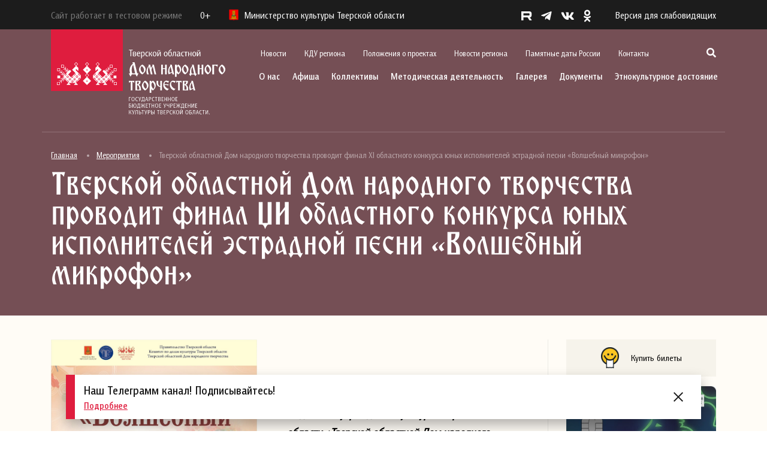

--- FILE ---
content_type: text/html; charset=UTF-8
request_url: https://odnt-tver.ru/%D0%BC%D0%B5%D1%80%D0%BE%D0%BF%D1%80%D0%B8%D1%8F%D1%82%D0%B8%D1%8F/%D1%82%D0%B2%D0%B5%D1%80%D1%81%D0%BA%D0%BE%D0%B9-%D0%BE%D0%B1%D0%BB%D0%B0%D1%81%D1%82%D0%BD%D0%BE%D0%B9-%D0%B4%D0%BE%D0%BC-%D0%BD%D0%B0%D1%80%D0%BE%D0%B4%D0%BD%D0%BE%D0%B3%D0%BE-%D1%82%D0%B2%D0%BE-42/
body_size: 23862
content:
<!DOCTYPE html>
<html lang="ru-RU" prefix="og: http://ogp.me/ns# fb: http://ogp.me/ns/fb#">
    <head>
        <meta charset="UTF-8">
        <meta name="viewport" content="width=device-width, initial-scale=1.0">
        <meta name="sputnik-verification" content="W5HKlmCYcyrCkpp9">
        <link rel="profile" href="http://gmpg.org/xfn/11">
        <link rel="pingback" href="https://odnt-tver.ru/xmlrpc.php">
        <link rel="icon" type="image/jpg" href="/favicon.jpg"/>
        <title>Тверской областной Дом народного творчества проводит финал XI областного конкурса юных исполнителей эстрадной песни «Волшебный микрофон» &#8212; Тверской областной Дом народного творчества</title>
<meta name='robots' content='max-image-preview:large' />
<link rel='dns-prefetch' href='//cdn.jsdelivr.net' />
<link rel='dns-prefetch' href='//s.w.org' />
<link rel="alternate" type="application/rss+xml" title="Тверской областной Дом народного творчества &raquo; Лента" href="https://odnt-tver.ru/feed/" />
<link rel="alternate" type="application/rss+xml" title="Тверской областной Дом народного творчества &raquo; Лента комментариев" href="https://odnt-tver.ru/comments/feed/" />
<link rel="alternate" type="application/rss+xml" title="Тверской областной Дом народного творчества &raquo; Лента комментариев к &laquo;Тверской областной Дом народного творчества проводит финал XI областного конкурса юных исполнителей эстрадной песни «Волшебный микрофон»&raquo;" href="https://odnt-tver.ru/%d0%bc%d0%b5%d1%80%d0%be%d0%bf%d1%80%d0%b8%d1%8f%d1%82%d0%b8%d1%8f/%d1%82%d0%b2%d0%b5%d1%80%d1%81%d0%ba%d0%be%d0%b9-%d0%be%d0%b1%d0%bb%d0%b0%d1%81%d1%82%d0%bd%d0%be%d0%b9-%d0%b4%d0%be%d0%bc-%d0%bd%d0%b0%d1%80%d0%be%d0%b4%d0%bd%d0%be%d0%b3%d0%be-%d1%82%d0%b2%d0%be-42/feed/" />
<script type="text/javascript">
window._wpemojiSettings = {"baseUrl":"https:\/\/s.w.org\/images\/core\/emoji\/13.1.0\/72x72\/","ext":".png","svgUrl":"https:\/\/s.w.org\/images\/core\/emoji\/13.1.0\/svg\/","svgExt":".svg","source":{"concatemoji":"https:\/\/odnt-tver.ru\/wp-includes\/js\/wp-emoji-release.min.js?ver=5.9.12"}};
/*! This file is auto-generated */
!function(e,a,t){var n,r,o,i=a.createElement("canvas"),p=i.getContext&&i.getContext("2d");function s(e,t){var a=String.fromCharCode;p.clearRect(0,0,i.width,i.height),p.fillText(a.apply(this,e),0,0);e=i.toDataURL();return p.clearRect(0,0,i.width,i.height),p.fillText(a.apply(this,t),0,0),e===i.toDataURL()}function c(e){var t=a.createElement("script");t.src=e,t.defer=t.type="text/javascript",a.getElementsByTagName("head")[0].appendChild(t)}for(o=Array("flag","emoji"),t.supports={everything:!0,everythingExceptFlag:!0},r=0;r<o.length;r++)t.supports[o[r]]=function(e){if(!p||!p.fillText)return!1;switch(p.textBaseline="top",p.font="600 32px Arial",e){case"flag":return s([127987,65039,8205,9895,65039],[127987,65039,8203,9895,65039])?!1:!s([55356,56826,55356,56819],[55356,56826,8203,55356,56819])&&!s([55356,57332,56128,56423,56128,56418,56128,56421,56128,56430,56128,56423,56128,56447],[55356,57332,8203,56128,56423,8203,56128,56418,8203,56128,56421,8203,56128,56430,8203,56128,56423,8203,56128,56447]);case"emoji":return!s([10084,65039,8205,55357,56613],[10084,65039,8203,55357,56613])}return!1}(o[r]),t.supports.everything=t.supports.everything&&t.supports[o[r]],"flag"!==o[r]&&(t.supports.everythingExceptFlag=t.supports.everythingExceptFlag&&t.supports[o[r]]);t.supports.everythingExceptFlag=t.supports.everythingExceptFlag&&!t.supports.flag,t.DOMReady=!1,t.readyCallback=function(){t.DOMReady=!0},t.supports.everything||(n=function(){t.readyCallback()},a.addEventListener?(a.addEventListener("DOMContentLoaded",n,!1),e.addEventListener("load",n,!1)):(e.attachEvent("onload",n),a.attachEvent("onreadystatechange",function(){"complete"===a.readyState&&t.readyCallback()})),(n=t.source||{}).concatemoji?c(n.concatemoji):n.wpemoji&&n.twemoji&&(c(n.twemoji),c(n.wpemoji)))}(window,document,window._wpemojiSettings);
</script>
<style type="text/css">
img.wp-smiley,
img.emoji {
	display: inline !important;
	border: none !important;
	box-shadow: none !important;
	height: 1em !important;
	width: 1em !important;
	margin: 0 0.07em !important;
	vertical-align: -0.1em !important;
	background: none !important;
	padding: 0 !important;
}
</style>
	<link rel='stylesheet' id='fotorama.css-css'  href='https://odnt-tver.ru/wp-content/plugins/fotorama/fotorama.css?ver=5.9.12' type='text/css' media='all' />
<link rel='stylesheet' id='fotorama-wp.css-css'  href='https://odnt-tver.ru/wp-content/plugins/fotorama/fotorama-wp.css?ver=5.9.12' type='text/css' media='all' />
<link rel='stylesheet' id='wp-block-library-css'  href='https://odnt-tver.ru/wp-includes/css/dist/block-library/style.min.css?ver=5.9.12' type='text/css' media='all' />
<style id='global-styles-inline-css' type='text/css'>
body{--wp--preset--color--black: #000000;--wp--preset--color--cyan-bluish-gray: #abb8c3;--wp--preset--color--white: #ffffff;--wp--preset--color--pale-pink: #f78da7;--wp--preset--color--vivid-red: #cf2e2e;--wp--preset--color--luminous-vivid-orange: #ff6900;--wp--preset--color--luminous-vivid-amber: #fcb900;--wp--preset--color--light-green-cyan: #7bdcb5;--wp--preset--color--vivid-green-cyan: #00d084;--wp--preset--color--pale-cyan-blue: #8ed1fc;--wp--preset--color--vivid-cyan-blue: #0693e3;--wp--preset--color--vivid-purple: #9b51e0;--wp--preset--gradient--vivid-cyan-blue-to-vivid-purple: linear-gradient(135deg,rgba(6,147,227,1) 0%,rgb(155,81,224) 100%);--wp--preset--gradient--light-green-cyan-to-vivid-green-cyan: linear-gradient(135deg,rgb(122,220,180) 0%,rgb(0,208,130) 100%);--wp--preset--gradient--luminous-vivid-amber-to-luminous-vivid-orange: linear-gradient(135deg,rgba(252,185,0,1) 0%,rgba(255,105,0,1) 100%);--wp--preset--gradient--luminous-vivid-orange-to-vivid-red: linear-gradient(135deg,rgba(255,105,0,1) 0%,rgb(207,46,46) 100%);--wp--preset--gradient--very-light-gray-to-cyan-bluish-gray: linear-gradient(135deg,rgb(238,238,238) 0%,rgb(169,184,195) 100%);--wp--preset--gradient--cool-to-warm-spectrum: linear-gradient(135deg,rgb(74,234,220) 0%,rgb(151,120,209) 20%,rgb(207,42,186) 40%,rgb(238,44,130) 60%,rgb(251,105,98) 80%,rgb(254,248,76) 100%);--wp--preset--gradient--blush-light-purple: linear-gradient(135deg,rgb(255,206,236) 0%,rgb(152,150,240) 100%);--wp--preset--gradient--blush-bordeaux: linear-gradient(135deg,rgb(254,205,165) 0%,rgb(254,45,45) 50%,rgb(107,0,62) 100%);--wp--preset--gradient--luminous-dusk: linear-gradient(135deg,rgb(255,203,112) 0%,rgb(199,81,192) 50%,rgb(65,88,208) 100%);--wp--preset--gradient--pale-ocean: linear-gradient(135deg,rgb(255,245,203) 0%,rgb(182,227,212) 50%,rgb(51,167,181) 100%);--wp--preset--gradient--electric-grass: linear-gradient(135deg,rgb(202,248,128) 0%,rgb(113,206,126) 100%);--wp--preset--gradient--midnight: linear-gradient(135deg,rgb(2,3,129) 0%,rgb(40,116,252) 100%);--wp--preset--duotone--dark-grayscale: url('#wp-duotone-dark-grayscale');--wp--preset--duotone--grayscale: url('#wp-duotone-grayscale');--wp--preset--duotone--purple-yellow: url('#wp-duotone-purple-yellow');--wp--preset--duotone--blue-red: url('#wp-duotone-blue-red');--wp--preset--duotone--midnight: url('#wp-duotone-midnight');--wp--preset--duotone--magenta-yellow: url('#wp-duotone-magenta-yellow');--wp--preset--duotone--purple-green: url('#wp-duotone-purple-green');--wp--preset--duotone--blue-orange: url('#wp-duotone-blue-orange');--wp--preset--font-size--small: 13px;--wp--preset--font-size--medium: 20px;--wp--preset--font-size--large: 36px;--wp--preset--font-size--x-large: 42px;}.has-black-color{color: var(--wp--preset--color--black) !important;}.has-cyan-bluish-gray-color{color: var(--wp--preset--color--cyan-bluish-gray) !important;}.has-white-color{color: var(--wp--preset--color--white) !important;}.has-pale-pink-color{color: var(--wp--preset--color--pale-pink) !important;}.has-vivid-red-color{color: var(--wp--preset--color--vivid-red) !important;}.has-luminous-vivid-orange-color{color: var(--wp--preset--color--luminous-vivid-orange) !important;}.has-luminous-vivid-amber-color{color: var(--wp--preset--color--luminous-vivid-amber) !important;}.has-light-green-cyan-color{color: var(--wp--preset--color--light-green-cyan) !important;}.has-vivid-green-cyan-color{color: var(--wp--preset--color--vivid-green-cyan) !important;}.has-pale-cyan-blue-color{color: var(--wp--preset--color--pale-cyan-blue) !important;}.has-vivid-cyan-blue-color{color: var(--wp--preset--color--vivid-cyan-blue) !important;}.has-vivid-purple-color{color: var(--wp--preset--color--vivid-purple) !important;}.has-black-background-color{background-color: var(--wp--preset--color--black) !important;}.has-cyan-bluish-gray-background-color{background-color: var(--wp--preset--color--cyan-bluish-gray) !important;}.has-white-background-color{background-color: var(--wp--preset--color--white) !important;}.has-pale-pink-background-color{background-color: var(--wp--preset--color--pale-pink) !important;}.has-vivid-red-background-color{background-color: var(--wp--preset--color--vivid-red) !important;}.has-luminous-vivid-orange-background-color{background-color: var(--wp--preset--color--luminous-vivid-orange) !important;}.has-luminous-vivid-amber-background-color{background-color: var(--wp--preset--color--luminous-vivid-amber) !important;}.has-light-green-cyan-background-color{background-color: var(--wp--preset--color--light-green-cyan) !important;}.has-vivid-green-cyan-background-color{background-color: var(--wp--preset--color--vivid-green-cyan) !important;}.has-pale-cyan-blue-background-color{background-color: var(--wp--preset--color--pale-cyan-blue) !important;}.has-vivid-cyan-blue-background-color{background-color: var(--wp--preset--color--vivid-cyan-blue) !important;}.has-vivid-purple-background-color{background-color: var(--wp--preset--color--vivid-purple) !important;}.has-black-border-color{border-color: var(--wp--preset--color--black) !important;}.has-cyan-bluish-gray-border-color{border-color: var(--wp--preset--color--cyan-bluish-gray) !important;}.has-white-border-color{border-color: var(--wp--preset--color--white) !important;}.has-pale-pink-border-color{border-color: var(--wp--preset--color--pale-pink) !important;}.has-vivid-red-border-color{border-color: var(--wp--preset--color--vivid-red) !important;}.has-luminous-vivid-orange-border-color{border-color: var(--wp--preset--color--luminous-vivid-orange) !important;}.has-luminous-vivid-amber-border-color{border-color: var(--wp--preset--color--luminous-vivid-amber) !important;}.has-light-green-cyan-border-color{border-color: var(--wp--preset--color--light-green-cyan) !important;}.has-vivid-green-cyan-border-color{border-color: var(--wp--preset--color--vivid-green-cyan) !important;}.has-pale-cyan-blue-border-color{border-color: var(--wp--preset--color--pale-cyan-blue) !important;}.has-vivid-cyan-blue-border-color{border-color: var(--wp--preset--color--vivid-cyan-blue) !important;}.has-vivid-purple-border-color{border-color: var(--wp--preset--color--vivid-purple) !important;}.has-vivid-cyan-blue-to-vivid-purple-gradient-background{background: var(--wp--preset--gradient--vivid-cyan-blue-to-vivid-purple) !important;}.has-light-green-cyan-to-vivid-green-cyan-gradient-background{background: var(--wp--preset--gradient--light-green-cyan-to-vivid-green-cyan) !important;}.has-luminous-vivid-amber-to-luminous-vivid-orange-gradient-background{background: var(--wp--preset--gradient--luminous-vivid-amber-to-luminous-vivid-orange) !important;}.has-luminous-vivid-orange-to-vivid-red-gradient-background{background: var(--wp--preset--gradient--luminous-vivid-orange-to-vivid-red) !important;}.has-very-light-gray-to-cyan-bluish-gray-gradient-background{background: var(--wp--preset--gradient--very-light-gray-to-cyan-bluish-gray) !important;}.has-cool-to-warm-spectrum-gradient-background{background: var(--wp--preset--gradient--cool-to-warm-spectrum) !important;}.has-blush-light-purple-gradient-background{background: var(--wp--preset--gradient--blush-light-purple) !important;}.has-blush-bordeaux-gradient-background{background: var(--wp--preset--gradient--blush-bordeaux) !important;}.has-luminous-dusk-gradient-background{background: var(--wp--preset--gradient--luminous-dusk) !important;}.has-pale-ocean-gradient-background{background: var(--wp--preset--gradient--pale-ocean) !important;}.has-electric-grass-gradient-background{background: var(--wp--preset--gradient--electric-grass) !important;}.has-midnight-gradient-background{background: var(--wp--preset--gradient--midnight) !important;}.has-small-font-size{font-size: var(--wp--preset--font-size--small) !important;}.has-medium-font-size{font-size: var(--wp--preset--font-size--medium) !important;}.has-large-font-size{font-size: var(--wp--preset--font-size--large) !important;}.has-x-large-font-size{font-size: var(--wp--preset--font-size--x-large) !important;}
</style>
<link rel='stylesheet' id='wpsbc-style-css'  href='https://odnt-tver.ru/wp-content/plugins/wp-simple-booking-calendar/assets/css/style-front-end.min.css?ver=2.0.8.1' type='text/css' media='all' />
<link rel='stylesheet' id='dashicons-css'  href='https://odnt-tver.ru/wp-includes/css/dashicons.min.css?ver=5.9.12' type='text/css' media='all' />
<link rel='stylesheet' id='styles-css'  href='https://odnt-tver.ru/wp-content/themes/redesign/style.css?ver=1.0.7' type='text/css' media='all' />
<link rel='stylesheet' id='bootstrap-css'  href='https://cdn.jsdelivr.net/npm/bootstrap@4.5.3/dist/css/bootstrap.min.css?ver=4.5.3' type='text/css' media='all' />
<link rel='stylesheet' id='all-css'  href='https://odnt-tver.ru/wp-content/themes/redesign/css/all.css?ver=1.0' type='text/css' media='all' />
<link rel='stylesheet' id='fancybox-css'  href='https://odnt-tver.ru/wp-content/themes/redesign/css/jquery.fancybox.min.css?ver=1.0' type='text/css' media='all' />
<link rel='stylesheet' id='slick-css'  href='https://odnt-tver.ru/wp-content/themes/redesign/css/slick.css?ver=1.0' type='text/css' media='all' />
<link rel='stylesheet' id='slick-theme-css'  href='https://odnt-tver.ru/wp-content/themes/redesign/css/slick-theme.css?ver=1.0' type='text/css' media='all' />
<link rel='stylesheet' id='style-css'  href='https://odnt-tver.ru/wp-content/themes/redesign/css/style.css?ver=1.0' type='text/css' media='all' />
<link rel='stylesheet' id='bvi-styles-css'  href='https://odnt-tver.ru/wp-content/plugins/button-visually-impaired/assets/css/bvi.min.css?ver=2.3.0' type='text/css' media='all' />
<style id='bvi-styles-inline-css' type='text/css'>

			.bvi-widget,
			.bvi-shortcode a,
			.bvi-widget a, 
			.bvi-shortcode {
				color: #ffffff;
				background-color: #e53935;
			}
			.bvi-widget .bvi-svg-eye,
			.bvi-shortcode .bvi-svg-eye {
			    display: inline-block;
                overflow: visible;
                width: 1.125em;
                height: 1em;
                font-size: 2em;
                vertical-align: middle;
			}
			.bvi-widget,
			.bvi-shortcode {
			    -webkit-transition: background-color .2s ease-out;
			    transition: background-color .2s ease-out;
			    cursor: pointer;
			    border-radius: 2px;
			    display: inline-block;
			    padding: 5px 10px;
			    vertical-align: middle;
			    text-decoration: none;
			}
</style>
<script type='text/javascript' src='https://odnt-tver.ru/wp-includes/js/jquery/jquery.min.js?ver=3.6.0' id='jquery-core-js'></script>
<script type='text/javascript' src='https://odnt-tver.ru/wp-includes/js/jquery/jquery-migrate.min.js?ver=3.3.2' id='jquery-migrate-js'></script>
<script type='text/javascript' src='https://odnt-tver.ru/wp-content/plugins/fotorama/fotorama.js?ver=5.9.12' id='fotorama.js-js'></script>
<script type='text/javascript' src='https://odnt-tver.ru/wp-content/plugins/fotoramaDefaults.js?ver=5.9.12' id='fotoramaDefaults.js-js'></script>
<script type='text/javascript' src='https://odnt-tver.ru/wp-content/plugins/fotorama/fotorama-wp.js?ver=5.9.12' id='fotorama-wp.js-js'></script>
<script type='text/javascript' src='https://cdn.jsdelivr.net/npm/bootstrap@4.5.3/dist/js/bootstrap.bundle.min.js?ver=4.5.3' id='bootstrap-js'></script>
<script type='text/javascript' src='https://odnt-tver.ru/wp-content/themes/redesign/js/jquery.fancybox.min.js?ver=1.0' id='fancybox-js'></script>
<script type='text/javascript' src='https://odnt-tver.ru/wp-content/themes/redesign/js/slick.js?ver=1.0' id='slick-js'></script>
<script type='text/javascript' src='https://odnt-tver.ru/wp-content/themes/redesign/js/script.js?ver=1.0' id='script-js'></script>
<link rel="https://api.w.org/" href="https://odnt-tver.ru/wp-json/" /><link rel="alternate" type="application/json" href="https://odnt-tver.ru/wp-json/wp/v2/posts/26511" /><link rel="EditURI" type="application/rsd+xml" title="RSD" href="https://odnt-tver.ru/xmlrpc.php?rsd" />
<link rel="wlwmanifest" type="application/wlwmanifest+xml" href="https://odnt-tver.ru/wp-includes/wlwmanifest.xml" /> 
<meta name="generator" content="WordPress 5.9.12" />
<link rel="canonical" href="https://odnt-tver.ru/%d0%bc%d0%b5%d1%80%d0%be%d0%bf%d1%80%d0%b8%d1%8f%d1%82%d0%b8%d1%8f/%d1%82%d0%b2%d0%b5%d1%80%d1%81%d0%ba%d0%be%d0%b9-%d0%be%d0%b1%d0%bb%d0%b0%d1%81%d1%82%d0%bd%d0%be%d0%b9-%d0%b4%d0%be%d0%bc-%d0%bd%d0%b0%d1%80%d0%be%d0%b4%d0%bd%d0%be%d0%b3%d0%be-%d1%82%d0%b2%d0%be-42/" />
<link rel='shortlink' href='https://odnt-tver.ru/?p=26511' />
<link rel="alternate" type="application/json+oembed" href="https://odnt-tver.ru/wp-json/oembed/1.0/embed?url=https%3A%2F%2Fodnt-tver.ru%2F%25d0%25bc%25d0%25b5%25d1%2580%25d0%25be%25d0%25bf%25d1%2580%25d0%25b8%25d1%258f%25d1%2582%25d0%25b8%25d1%258f%2F%25d1%2582%25d0%25b2%25d0%25b5%25d1%2580%25d1%2581%25d0%25ba%25d0%25be%25d0%25b9-%25d0%25be%25d0%25b1%25d0%25bb%25d0%25b0%25d1%2581%25d1%2582%25d0%25bd%25d0%25be%25d0%25b9-%25d0%25b4%25d0%25be%25d0%25bc-%25d0%25bd%25d0%25b0%25d1%2580%25d0%25be%25d0%25b4%25d0%25bd%25d0%25be%25d0%25b3%25d0%25be-%25d1%2582%25d0%25b2%25d0%25be-42%2F" />
<link rel="alternate" type="text/xml+oembed" href="https://odnt-tver.ru/wp-json/oembed/1.0/embed?url=https%3A%2F%2Fodnt-tver.ru%2F%25d0%25bc%25d0%25b5%25d1%2580%25d0%25be%25d0%25bf%25d1%2580%25d0%25b8%25d1%258f%25d1%2582%25d0%25b8%25d1%258f%2F%25d1%2582%25d0%25b2%25d0%25b5%25d1%2580%25d1%2581%25d0%25ba%25d0%25be%25d0%25b9-%25d0%25be%25d0%25b1%25d0%25bb%25d0%25b0%25d1%2581%25d1%2582%25d0%25bd%25d0%25be%25d0%25b9-%25d0%25b4%25d0%25be%25d0%25bc-%25d0%25bd%25d0%25b0%25d1%2580%25d0%25be%25d0%25b4%25d0%25bd%25d0%25be%25d0%25b3%25d0%25be-%25d1%2582%25d0%25b2%25d0%25be-42%2F&#038;format=xml" />

<!-- START - Open Graph and Twitter Card Tags 3.2.0 -->
 <!-- Facebook Open Graph -->
  <meta property="og:locale" content="ru_RU"/>
  <meta property="og:site_name" content="Тверской областной Дом народного творчества"/>
  <meta property="og:title" content="Тверской областной Дом народного творчества проводит финал XI областного конкурса юных исполнителей эстрадной песни «Волшебный микрофон»"/>
  <meta property="og:url" content="https://odnt-tver.ru/%d0%bc%d0%b5%d1%80%d0%be%d0%bf%d1%80%d0%b8%d1%8f%d1%82%d0%b8%d1%8f/%d1%82%d0%b2%d0%b5%d1%80%d1%81%d0%ba%d0%be%d0%b9-%d0%be%d0%b1%d0%bb%d0%b0%d1%81%d1%82%d0%bd%d0%be%d0%b9-%d0%b4%d0%be%d0%bc-%d0%bd%d0%b0%d1%80%d0%be%d0%b4%d0%bd%d0%be%d0%b3%d0%be-%d1%82%d0%b2%d0%be-42/"/>
  <meta property="og:type" content="article"/>
  <meta property="og:description" content="5 февраля 2021 года Государственное бюджетное учреждение культуры Тверской области «Тверской областной Дом народного творчества» проводит финал XI областного конкурса юных исполнителей эстрадной песни «Волшебный микрофон». Конкурс проходит в рамках проекта «Жизнь – творчество, творчество – жизнь», п"/>
  <meta property="og:image" content="https://odnt-tver.ru/uploads/files/мал_page-0001.jpg"/>
  <meta property="og:image:url" content="https://odnt-tver.ru/uploads/files/мал_page-0001.jpg"/>
  <meta property="og:image:secure_url" content="https://odnt-tver.ru/uploads/files/мал_page-0001.jpg"/>
  <meta property="article:published_time" content="2021-01-21T10:34:12+03:00"/>
  <meta property="article:modified_time" content="2022-07-29T10:32:19+03:00" />
  <meta property="og:updated_time" content="2022-07-29T10:32:19+03:00" />
  <meta property="article:section" content="Мероприятия"/>
  <meta property="article:section" content="Афиша"/>
  <meta property="article:section" content="Конкурсы"/>
 <!-- Google+ / Schema.org -->
 <!-- Twitter Cards -->
  <meta name="twitter:title" content="Тверской областной Дом народного творчества проводит финал XI областного конкурса юных исполнителей эстрадной песни «Волшебный микрофон»"/>
  <meta name="twitter:url" content="https://odnt-tver.ru/%d0%bc%d0%b5%d1%80%d0%be%d0%bf%d1%80%d0%b8%d1%8f%d1%82%d0%b8%d1%8f/%d1%82%d0%b2%d0%b5%d1%80%d1%81%d0%ba%d0%be%d0%b9-%d0%be%d0%b1%d0%bb%d0%b0%d1%81%d1%82%d0%bd%d0%be%d0%b9-%d0%b4%d0%be%d0%bc-%d0%bd%d0%b0%d1%80%d0%be%d0%b4%d0%bd%d0%be%d0%b3%d0%be-%d1%82%d0%b2%d0%be-42/"/>
  <meta name="twitter:description" content="5 февраля 2021 года Государственное бюджетное учреждение культуры Тверской области «Тверской областной Дом народного творчества» проводит финал XI областного конкурса юных исполнителей эстрадной песни «Волшебный микрофон». Конкурс проходит в рамках проекта «Жизнь – творчество, творчество – жизнь», п"/>
  <meta name="twitter:image" content="https://odnt-tver.ru/uploads/files/мал_page-0001.jpg"/>
  <meta name="twitter:card" content="summary_large_image"/>
 <!-- SEO -->
 <!-- Misc. tags -->
 <!-- is_singular -->
<!-- END - Open Graph and Twitter Card Tags 3.2.0 -->
	
        <!-- kassir.ru -->
        <script src="https://tver.kassir.ru/start-frame.js"></script>
        <!-- /kassir.ru -->
    </head>
    <body>

        <header class="header">
            <div class="header-black">
                <div class="container">
                    <div class="header-black__flex">
                        <div class="header-black__left">
                            <p class="header-black__logo" style="margin-right: 30px; color: #787878;">
                                Сайт работает в тестовом режиме
                            </p>
                            <p class="header-black__rating">0+</p>
                            <p class="header-black__logo"> 
                                <img src="https://odnt-tver.ru/wp-content/themes/redesign/images/logo-mini.png" alt="">
                                Министерство культуры Тверской области
                            </p>
                        </div>
                        <div class="header-black__right">
                            <div class="social">
                                <ul class="social-list">
    <li class="social-list__item">
        <a href="https://rutube.ru/channel/24450225/" target="_blank" class="social-list__link">
            <img src="https://odnt-tver.ru/wp-content/themes/redesign/images/r.svg" style="height: 15px; margin-bottom: 2px;" alt="">
        </a>
    </li>
    <li class="social-list__item">
        <a href="https://t.me/odnttver" target="_blank" class="social-list__link">
            <i class="fab fa-telegram-plane"></i>
        </a>
    </li>
    <li class="social-list__item">
        <a href="http://vk.com/odnttver" target="_blank" class="social-list__link">
            <i class="fab fa-vk"></i>
        </a>
    </li>
    <li class="social-list__item">
        <a href="http://ok.ru/profile/566422156672" target="_blank" class="social-list__link">
            <i class="fab fa-odnoklassniki"></i>
        </a>
    </li>
</ul>                                <!--p class="social-text">
                                    <span>Соцсети</span> 
                                    <i class="fas fa-chevron-right"></i>
                                </p-->
                            </div>
                            <a href="#" class="bvi-open version">Версия для слабовидящих</a>                            <div class="show-menu">
                                <img src="https://odnt-tver.ru/wp-content/themes/redesign/images/menu.svg" alt="">
                            </div>
                        </div>
                    </div>
                </div>
            </div>
            <div class="container">
                <div class="header-block">			
                    <div class="header-block__logo">
                        <a href="/">
                            <img src="https://odnt-tver.ru/wp-content/themes/redesign/images/logo_svg.svg" alt="">
                        </a>
                    </div>
                    <div class="header-block__actions">
                        <div class="header-block__actions_scroll">
                            <img class="header-block__actions_close" src="https://odnt-tver.ru/wp-content/themes/redesign/images/close.svg" alt="">
                            <div class="header-block__actions_top">
                                <div class="menu-secondary-container"><ul class="top-menu"><li id="menu-item-35390" class="menu-item menu-item-type-taxonomy menu-item-object-category menu-item-35390 top-menu__item"><a href="https://odnt-tver.ru/%d0%bd%d0%be%d0%b2%d0%be%d1%81%d1%82%d0%b8/" class="top-menu__link">Новости</a></li>
<li id="menu-item-39495" class="menu-item menu-item-type-taxonomy menu-item-object-category menu-item-39495 top-menu__item"><a href="https://odnt-tver.ru/%d0%ba%d0%b4%d1%83-%d1%80%d0%b5%d0%b3%d0%b8%d0%be%d0%bd%d0%b0/" class="top-menu__link">КДУ региона</a></li>
<li id="menu-item-37728" class="menu-item menu-item-type-post_type menu-item-object-page menu-item-37728 top-menu__item"><a href="https://odnt-tver.ru/%d0%bf%d0%be%d0%bb%d0%be%d0%b6%d0%b5%d0%bd%d0%b8%d1%8f-%d0%be-%d0%bc%d0%b5%d1%80%d0%be%d0%bf%d1%80%d0%b8%d1%8f%d1%82%d0%b8%d1%8f%d1%85/" class="top-menu__link">Положения о проектах</a></li>
<li id="menu-item-39497" class="menu-item menu-item-type-taxonomy menu-item-object-category menu-item-39497 top-menu__item"><a href="https://odnt-tver.ru/%d0%bd%d0%be%d0%b2%d0%be%d1%81%d1%82%d0%b8-%d1%80%d0%b5%d0%b3%d0%b8%d0%be%d0%bd%d0%b0/" class="top-menu__link">Новости региона</a></li>
<li id="menu-item-35396" class="menu-item menu-item-type-post_type menu-item-object-page menu-item-35396 top-menu__item"><a href="https://odnt-tver.ru/%d0%bf%d0%b0%d0%bc%d1%8f%d1%82%d0%bd%d1%8b%d0%b5-%d0%b4%d0%b0%d1%82%d1%8b-%d1%80%d0%be%d1%81%d1%81%d0%b8%d0%b8/" class="top-menu__link">Памятные даты России</a></li>
<li id="menu-item-35395" class="menu-item menu-item-type-post_type menu-item-object-page menu-item-35395 top-menu__item"><a href="https://odnt-tver.ru/%d0%ba%d0%be%d0%bd%d1%82%d0%b0%d0%ba%d1%82%d1%8b/" class="top-menu__link">Контакты</a></li>
</ul></div>					
                                <div class="search-show">
                                    <i class="fas fa-search"></i>
                                    <span class="search-show__label">Поиск</span>
                                </div>
                                <div class="search-block">
                                    <img class="search-block__close" src="https://odnt-tver.ru/wp-content/themes/redesign/images/close.svg" alt="">
                                    <div class="container">
                                        <div class="search-block__content">
                                            <p>Поиск</p>
                                            <form role="search" method="get" class="search-form" action="//odnt-tver.ru">
                                                <button type="submit"><i class="fas fa-search"></i></button>
                                                <input type="search" class="form-control" placeholder="Введите фразу для поиска" value="" name="s">
                                            </form>
                                        </div>
                                    </div>							
                                </div>
                                <div class="mobile-social">
                                    <ul class="social-list">
    <li class="social-list__item">
        <a href="https://rutube.ru/channel/24450225/" target="_blank" class="social-list__link">
            <img src="https://odnt-tver.ru/wp-content/themes/redesign/images/r.svg" style="height: 15px; margin-bottom: 2px;" alt="">
        </a>
    </li>
    <li class="social-list__item">
        <a href="https://t.me/odnttver" target="_blank" class="social-list__link">
            <i class="fab fa-telegram-plane"></i>
        </a>
    </li>
    <li class="social-list__item">
        <a href="http://vk.com/odnttver" target="_blank" class="social-list__link">
            <i class="fab fa-vk"></i>
        </a>
    </li>
    <li class="social-list__item">
        <a href="http://ok.ru/profile/566422156672" target="_blank" class="social-list__link">
            <i class="fab fa-odnoklassniki"></i>
        </a>
    </li>
</ul>                                </div>
                            </div>
                            <div class="header-block__actions_bottom">
                                <div class="menu-primary-container"><ul class="company-menu"><li id="menu-item-42386" class="menu-item menu-item-type-custom menu-item-object-custom menu-item-has-children menu-item-42386 company-menu__item"><a href="/#" class="company-menu__link">О нас</a>
<ul class="sub-menu company-menu__dropdown">
	<li id="menu-item-42387" class="menu-item menu-item-type-post_type menu-item-object-page menu-item-42387 company-menu__dropdown_item"><a href="https://odnt-tver.ru/%d0%be-%d1%82%d0%be%d0%b4%d0%bd%d1%82/" class="company-menu__dropdown_link">Страницы истории Тверского областного Дома народного творчества</a></li>
	<li id="menu-item-42388" class="menu-item menu-item-type-taxonomy menu-item-object-category menu-item-has-children menu-item-42388 company-menu__dropdown_item company-menu__dropdown_item-sub"><a href="https://odnt-tver.ru/%d0%bc%d1%83%d0%b7%d0%b5%d0%b9%d0%bd%d0%be-%d0%b2%d1%8b%d1%81%d1%82%d0%b0%d0%b2%d0%be%d1%87%d0%bd%d1%8b%d0%b9-%d1%86%d0%b5%d0%bd%d1%82%d1%80/" class="company-menu__dropdown_link">Музейно-выставочный центр им. Л. Чайкиной</a>
	<ul class="sub-menu company-menu__submenu">
		<li id="menu-item-42389" class="menu-item menu-item-type-taxonomy menu-item-object-category menu-item-42389 company-menu__submenu_item"><a href="https://odnt-tver.ru/%d0%bc%d1%83%d0%b7%d0%b5%d0%b9%d0%bd%d0%be-%d0%b2%d1%8b%d1%81%d1%82%d0%b0%d0%b2%d0%be%d1%87%d0%bd%d1%8b%d0%b9-%d1%86%d0%b5%d0%bd%d1%82%d1%80/%d0%bf%d0%b5%d1%80%d0%b5%d0%b4%d0%b2%d0%b8%d0%b6%d0%bd%d1%8b%d0%b5-%d0%b2%d1%8b%d1%81%d1%82%d0%b0%d0%b2%d0%ba%d0%b8/" class="company-menu__submenu_link">Передвижные выставки</a></li>
		<li id="menu-item-42390" class="menu-item menu-item-type-taxonomy menu-item-object-category menu-item-42390 company-menu__submenu_item"><a href="https://odnt-tver.ru/%d0%bc%d1%83%d0%b7%d0%b5%d0%b9%d0%bd%d0%be-%d0%b2%d1%8b%d1%81%d1%82%d0%b0%d0%b2%d0%be%d1%87%d0%bd%d1%8b%d0%b9-%d1%86%d0%b5%d0%bd%d1%82%d1%80/%d1%88%d0%ba%d0%be%d0%bb%d0%b0-%d0%bc%d0%b0%d1%81%d1%82%d0%b5%d1%80%d1%81%d1%82%d0%b2%d0%b0-%d0%b4%d0%bb%d1%8f-%d0%b4%d0%b5%d1%82%d0%b5%d0%b9/" class="company-menu__submenu_link">«Школа мастерства» для детей</a></li>
		<li id="menu-item-42391" class="menu-item menu-item-type-taxonomy menu-item-object-category menu-item-42391 company-menu__submenu_item"><a href="https://odnt-tver.ru/%d0%bc%d1%83%d0%b7%d0%b5%d0%b9%d0%bd%d0%be-%d0%b2%d1%8b%d1%81%d1%82%d0%b0%d0%b2%d0%be%d1%87%d0%bd%d1%8b%d0%b9-%d1%86%d0%b5%d0%bd%d1%82%d1%80/%d0%bf%d1%80%d0%be%d0%b3%d1%80%d0%b0%d0%bc%d0%bc%d0%b0-%d0%b4%d0%bb%d1%8f-%d0%b4%d0%b5%d1%82%d0%b5%d0%b9-%d0%bd%d0%b0%d1%80%d0%be%d0%b4%d0%bd%d0%be%d0%b5-%d0%b8%d1%81%d0%ba%d1%83%d1%81%d1%81%d1%82/" class="company-menu__submenu_link">Культурно-просветительская программа для детей «Народное искусство»</a></li>
		<li id="menu-item-42392" class="menu-item menu-item-type-taxonomy menu-item-object-category menu-item-42392 company-menu__submenu_item"><a href="https://odnt-tver.ru/%d0%bc%d1%83%d0%b7%d0%b5%d0%b9%d0%bd%d0%be-%d0%b2%d1%8b%d1%81%d1%82%d0%b0%d0%b2%d0%be%d1%87%d0%bd%d1%8b%d0%b9-%d1%86%d0%b5%d0%bd%d1%82%d1%80/%d0%bc%d0%b5%d1%80%d0%be%d0%bf%d1%80%d0%b8%d1%8f%d1%82%d0%b8%d1%8f-%d0%bc%d0%b2%d1%86/" class="company-menu__submenu_link">Мероприятия</a></li>
	</ul>
</li>
	<li id="menu-item-57862" class="menu-item menu-item-type-post_type menu-item-object-page menu-item-57862 company-menu__dropdown_item"><a href="https://odnt-tver.ru/%d0%b7%d0%b0%d0%bb%d1%8b-%d1%82%d0%b2%d0%b5%d1%80%d1%81%d0%ba%d0%be%d0%b3%d0%be-%d0%be%d0%b1%d0%bb%d0%b0%d1%81%d1%82%d0%bd%d0%be%d0%b3%d0%be-%d0%b4%d0%be%d0%bc%d0%b0-%d0%bd%d0%b0%d1%80%d0%be%d0%b4/" class="company-menu__dropdown_link">Залы Тверского областного Дома народного творчества</a></li>
	<li id="menu-item-42393" class="menu-item menu-item-type-taxonomy menu-item-object-category menu-item-42393 company-menu__dropdown_item"><a href="https://odnt-tver.ru/%d0%ba%d0%be%d0%bb%d0%bb%d0%b5%d0%ba%d1%82%d0%b8%d0%b2%d1%8b-%d1%82%d0%be%d0%b4%d0%bd%d1%82/" class="company-menu__dropdown_link">Коллективы Тверского областного Дома народного творчества</a></li>
	<li id="menu-item-42395" class="menu-item menu-item-type-taxonomy menu-item-object-category menu-item-42395 company-menu__dropdown_item"><a href="https://odnt-tver.ru/%d0%b0%d0%bd%d1%82%d0%b8%d0%ba%d0%be%d1%80%d1%80%d1%83%d0%bf%d1%86%d0%b8%d0%be%d0%bd%d0%bd%d0%b0%d1%8f-%d0%bf%d0%be%d0%bb%d0%b8%d1%82%d0%b8%d0%ba%d0%b0/" class="company-menu__dropdown_link">Антикоррупционная политика</a></li>
	<li id="menu-item-42396" class="menu-item menu-item-type-taxonomy menu-item-object-category menu-item-42396 company-menu__dropdown_item"><a href="https://odnt-tver.ru/%d0%b0%d0%bd%d1%82%d0%b8%d1%82%d0%b5%d1%80%d1%80%d0%be%d1%80%d0%b8%d1%81%d1%82%d0%b8%d1%87%d0%b5%d1%81%d0%ba%d0%b0%d1%8f-%d0%bf%d0%be%d0%bb%d0%b8%d1%82%d0%b8%d0%ba%d0%b0/" class="company-menu__dropdown_link">Антитеррористическая политика</a></li>
	<li id="menu-item-42398" class="menu-item menu-item-type-taxonomy menu-item-object-category menu-item-42398 company-menu__dropdown_item"><a href="https://odnt-tver.ru/%d1%80%d0%b5%d1%81%d1%83%d1%80%d1%81%d1%8b-%d0%b4%d0%bb%d1%8f-%d0%b4%d0%b5%d1%82%d0%b5%d0%b9-%d0%b8-%d1%80%d0%be%d0%b4%d0%b8%d1%82%d0%b5%d0%bb%d0%b5%d0%b9/" class="company-menu__dropdown_link">Информационные ресурсы для детей и родителей</a></li>
	<li id="menu-item-42399" class="menu-item menu-item-type-taxonomy menu-item-object-category menu-item-42399 company-menu__dropdown_item"><a href="https://odnt-tver.ru/%d1%81%d0%be%d1%86%d0%b8%d0%b0%d0%bb%d1%8c%d0%bd%d0%b0%d1%8f-%d0%b0%d0%ba%d1%82%d0%b8%d0%b2%d0%bd%d0%be%d1%81%d1%82%d1%8c/" class="company-menu__dropdown_link">Социальная активность</a></li>
	<li id="menu-item-42400" class="menu-item menu-item-type-taxonomy menu-item-object-category menu-item-42400 company-menu__dropdown_item"><a href="https://odnt-tver.ru/%d0%b4%d0%be%d1%81%d1%82%d1%83%d0%bf%d0%bd%d0%b0%d1%8f-%d1%81%d1%80%d0%b5%d0%b4%d0%b0/" class="company-menu__dropdown_link">Доступная среда</a></li>
	<li id="menu-item-42402" class="menu-item menu-item-type-post_type menu-item-object-page menu-item-42402 company-menu__dropdown_item"><a href="https://odnt-tver.ru/%d0%b3%d0%be%d1%81%d1%82%d0%b5%d0%b2%d0%b0%d1%8f-%d0%ba%d0%bd%d0%b8%d0%b3%d0%b0/" class="company-menu__dropdown_link">Гостевая книга</a></li>
</ul>
</li>
<li id="menu-item-42376" class="menu-item menu-item-type-taxonomy menu-item-object-category current-post-ancestor current-menu-parent current-post-parent menu-item-has-children menu-item-42376 company-menu__item"><a href="https://odnt-tver.ru/%d0%bc%d0%b5%d1%80%d0%be%d0%bf%d1%80%d0%b8%d1%8f%d1%82%d0%b8%d1%8f/" class="company-menu__link">Афиша</a>
<ul class="sub-menu company-menu__dropdown afisha">
	<li id="menu-item-42378" class="menu-item menu-item-type-taxonomy menu-item-object-category menu-item-42378 company-menu__dropdown_item"><a href="https://odnt-tver.ru/%d0%bc%d0%b5%d1%80%d0%be%d0%bf%d1%80%d0%b8%d1%8f%d1%82%d0%b8%d1%8f/%d1%84%d0%b5%d1%81%d1%82%d0%b8%d0%b2%d0%b0%d0%bb%d0%b8/" class="company-menu__dropdown_link">Фестивали</a></li>
	<li id="menu-item-42379" class="menu-item menu-item-type-taxonomy menu-item-object-category current-post-ancestor current-menu-parent current-post-parent menu-item-42379 company-menu__dropdown_item"><a href="https://odnt-tver.ru/%d0%bc%d0%b5%d1%80%d0%be%d0%bf%d1%80%d0%b8%d1%8f%d1%82%d0%b8%d1%8f/%d0%ba%d0%be%d0%bd%d0%ba%d1%83%d1%80%d1%81%d1%8b/" class="company-menu__dropdown_link">Конкурсы</a></li>
	<li id="menu-item-42380" class="menu-item menu-item-type-taxonomy menu-item-object-category menu-item-42380 company-menu__dropdown_item"><a href="https://odnt-tver.ru/%d0%bc%d0%b5%d1%80%d0%be%d0%bf%d1%80%d0%b8%d1%8f%d1%82%d0%b8%d1%8f/%d1%81%d0%bf%d0%b5%d0%ba%d1%82%d0%b0%d0%ba%d0%bb%d0%b8/" class="company-menu__dropdown_link">Спектакли</a></li>
	<li id="menu-item-42678" class="menu-item menu-item-type-taxonomy menu-item-object-category menu-item-42678 company-menu__dropdown_item"><a href="https://odnt-tver.ru/%d0%bc%d0%b5%d1%80%d0%be%d0%bf%d1%80%d0%b8%d1%8f%d1%82%d0%b8%d1%8f/%d0%b2%d1%8b%d1%81%d1%82%d0%b0%d0%b2%d0%ba%d0%b8-%d0%bc%d0%b5%d1%80%d0%be%d0%bf%d1%80%d0%b8%d1%8f%d1%82%d0%b8%d1%8f/" class="company-menu__dropdown_link">Выставки</a></li>
	<li id="menu-item-42381" class="menu-item menu-item-type-taxonomy menu-item-object-category menu-item-42381 company-menu__dropdown_item"><a href="https://odnt-tver.ru/%d0%bc%d0%b5%d1%80%d0%be%d0%bf%d1%80%d0%b8%d1%8f%d1%82%d0%b8%d1%8f/%d0%bc%d0%b0%d1%81%d1%82%d0%b5%d1%80-%d0%ba%d0%bb%d0%b0%d1%81%d1%81%d1%8b-%d0%b0%d1%84%d0%b8%d1%88%d0%b0/" class="company-menu__dropdown_link">Мастер-классы</a></li>
	<li id="menu-item-42382" class="menu-item menu-item-type-taxonomy menu-item-object-category menu-item-42382 company-menu__dropdown_item"><a href="https://odnt-tver.ru/%d0%bc%d0%b5%d1%80%d0%be%d0%bf%d1%80%d0%b8%d1%8f%d1%82%d0%b8%d1%8f/%d0%ba%d0%be%d1%80%d0%bf%d0%be%d1%80%d0%b0%d1%82%d0%b8%d0%b2%d0%bd%d1%8b%d0%b5-%d0%bc%d0%b5%d1%80%d0%be%d0%bf%d1%80%d0%b8%d1%8f%d1%82%d0%b8%d1%8f/" class="company-menu__dropdown_link">Корпоративные мероприятия</a></li>
	<li id="menu-item-42383" class="menu-item menu-item-type-taxonomy menu-item-object-category menu-item-has-children menu-item-42383 company-menu__dropdown_item company-menu__dropdown_item-sub"><a href="https://odnt-tver.ru/%d0%bc%d0%b5%d1%80%d0%be%d0%bf%d1%80%d0%b8%d1%8f%d1%82%d0%b8%d1%8f/%d0%bc%d0%b5%d1%80%d0%be%d0%bf%d1%80%d0%b8%d1%8f%d1%82%d0%b8%d1%8f-%d0%b4%d0%bb%d1%8f-%d0%b4%d0%b5%d1%82%d0%b5%d0%b9/" class="company-menu__dropdown_link">Мероприятия для детей</a>
	<ul class="sub-menu company-menu__submenu">
		<li id="menu-item-42384" class="menu-item menu-item-type-taxonomy menu-item-object-category menu-item-42384 company-menu__submenu_item"><a href="https://odnt-tver.ru/%d0%bc%d0%b5%d1%80%d0%be%d0%bf%d1%80%d0%b8%d1%8f%d1%82%d0%b8%d1%8f/%d0%bc%d0%b5%d1%80%d0%be%d0%bf%d1%80%d0%b8%d1%8f%d1%82%d0%b8%d1%8f-%d0%b4%d0%bb%d1%8f-%d0%b4%d0%b5%d1%82%d0%b5%d0%b9/%d1%81%d0%b5%d0%bc%d0%b5%d0%b9%d0%bd%d1%8b%d0%b5-%d1%81%d1%83%d0%b1%d0%b1%d0%be%d1%82%d1%8b/" class="company-menu__submenu_link">Семейные субботы</a></li>
		<li id="menu-item-42385" class="menu-item menu-item-type-taxonomy menu-item-object-category menu-item-42385 company-menu__submenu_item"><a href="https://odnt-tver.ru/%d0%bc%d0%b5%d1%80%d0%be%d0%bf%d1%80%d0%b8%d1%8f%d1%82%d0%b8%d1%8f/%d0%bc%d0%b5%d1%80%d0%be%d0%bf%d1%80%d0%b8%d1%8f%d1%82%d0%b8%d1%8f-%d0%b4%d0%bb%d1%8f-%d0%b4%d0%b5%d1%82%d0%b5%d0%b9/%d0%b8%d0%bd%d1%82%d0%b5%d1%80%d0%b0%d0%ba%d1%82%d0%b8%d0%b2%d0%bd%d1%8b%d0%b5-%d0%bf%d1%80%d0%be%d0%b3%d1%80%d0%b0%d0%bc%d0%bc%d1%8b/" class="company-menu__submenu_link">Интерактивные программы</a></li>
	</ul>
</li>
</ul>
</li>
<li id="menu-item-42404" class="menu-item menu-item-type-custom menu-item-object-custom menu-item-has-children menu-item-42404 company-menu__item"><a href="/#" class="company-menu__link">Коллективы</a>
<ul class="sub-menu company-menu__dropdown cultural-life">
	<li id="menu-item-42405" class="menu-item menu-item-type-taxonomy menu-item-object-category menu-item-42405 company-menu__dropdown_item"><a href="https://odnt-tver.ru/%d0%b7%d0%b0%d1%81%d0%bb%d1%83%d0%b6%d0%b5%d0%bd%d0%bd%d1%8b%d0%b5-%d0%ba%d0%be%d0%bb%d0%bb%d0%b5%d0%ba%d1%82%d0%b8%d0%b2%d1%8b-%d1%82%d0%be/" class="company-menu__dropdown_link">Заслуженные коллективы народного творчества Тверской области</a></li>
	<li id="menu-item-42406" class="menu-item menu-item-type-taxonomy menu-item-object-category menu-item-has-children menu-item-42406 company-menu__dropdown_item company-menu__dropdown_item-sub"><a href="https://odnt-tver.ru/%d0%bd%d0%b0%d1%80%d0%be%d0%b4%d0%bd%d1%8b%d0%b5-%d0%be%d0%b1%d1%80%d0%b0%d0%b7%d1%86%d0%be%d0%b2%d1%8b%d0%b5-%d1%81%d0%b0%d0%bc%d0%be%d0%b4%d0%b5%d1%8f%d1%82%d0%b5%d0%bb%d1%8c%d0%bd%d1%8b%d0%b5/" class="company-menu__dropdown_link">Народные (образцовые) самодеятельные коллективы Тверской области</a>
	<ul class="sub-menu company-menu__submenu">
		<li id="menu-item-42407" class="menu-item menu-item-type-taxonomy menu-item-object-category menu-item-42407 company-menu__submenu_item"><a href="https://odnt-tver.ru/%d1%85%d0%be%d1%80%d0%b5%d0%be%d0%b3%d1%80%d0%b0%d1%84%d0%b8%d1%87%d0%b5%d1%81%d0%ba%d0%b8%d0%b5/" class="company-menu__submenu_link">Хореографические</a></li>
		<li id="menu-item-42408" class="menu-item menu-item-type-taxonomy menu-item-object-category menu-item-42408 company-menu__submenu_item"><a href="https://odnt-tver.ru/%d1%82%d0%b5%d0%b0%d1%82%d1%80%d0%b0%d0%bb%d1%8c%d0%bd%d1%8b%d0%b5-%d0%b8-%d1%86%d0%b8%d1%80%d0%ba%d0%be%d0%b2%d1%8b%d0%b5/" class="company-menu__submenu_link">Театральные и цирковые</a></li>
		<li id="menu-item-42409" class="menu-item menu-item-type-taxonomy menu-item-object-category menu-item-42409 company-menu__submenu_item"><a href="https://odnt-tver.ru/%d0%b2%d0%be%d0%ba%d0%b0%d0%bb%d1%8c%d0%bd%d0%be-%d1%85%d0%be%d1%80%d0%be%d0%b2%d1%8b%d0%b5/" class="company-menu__submenu_link">Вокально-хоровые</a></li>
		<li id="menu-item-42410" class="menu-item menu-item-type-taxonomy menu-item-object-category menu-item-42410 company-menu__submenu_item"><a href="https://odnt-tver.ru/%d0%b8%d0%bd%d1%81%d1%82%d1%80%d1%83%d0%bc%d0%b5%d0%bd%d1%82%d0%b0%d0%bb%d1%8c%d0%bd%d1%8b%d0%b5/" class="company-menu__submenu_link">Инструментальные</a></li>
		<li id="menu-item-42411" class="menu-item menu-item-type-taxonomy menu-item-object-category menu-item-42411 company-menu__submenu_item"><a href="https://odnt-tver.ru/%d1%84%d0%be%d0%bb%d1%8c%d0%ba%d0%bb%d0%be%d1%80%d0%bd%d1%8b%d0%b5/" class="company-menu__submenu_link">Фольклорные</a></li>
		<li id="menu-item-42412" class="menu-item menu-item-type-taxonomy menu-item-object-category menu-item-42412 company-menu__submenu_item"><a href="https://odnt-tver.ru/%d0%ba%d0%be%d0%bb%d0%bb%d0%b5%d0%ba%d1%82%d0%b8%d0%b2%d1%8b-%d1%82%d0%be%d0%b4%d0%bd%d1%82/%d0%ba%d0%b8%d0%bd%d0%be-%d0%b8-%d0%b2%d0%b8%d0%b4%d0%b5%d0%be%d1%81%d1%82%d1%83%d0%b4%d0%b8%d0%b8/" class="company-menu__submenu_link">Кино и видеостудии</a></li>
		<li id="menu-item-42413" class="menu-item menu-item-type-taxonomy menu-item-object-category menu-item-42413 company-menu__submenu_item"><a href="https://odnt-tver.ru/%d0%b4%d0%b5%d0%ba%d0%be%d1%80%d0%b0%d1%82%d0%b8%d0%b2%d0%bd%d0%be-%d0%bf%d1%80%d0%b8%d0%ba%d0%bb%d0%b0%d0%b4%d0%bd%d0%be%d0%b5-%d0%b8-%d0%b8%d0%b7%d0%be%d0%b1%d1%80%d0%b0%d0%b7%d0%b8%d1%82%d0%b5/" class="company-menu__submenu_link">Декоративно-прикладное и изобразительное искусство</a></li>
	</ul>
</li>
	<li id="menu-item-42414" class="menu-item menu-item-type-taxonomy menu-item-object-category menu-item-42414 company-menu__dropdown_item"><a href="https://odnt-tver.ru/%d0%bd%d0%b0%d1%80%d0%be%d0%b4%d0%bd%d1%8b%d0%b5-%d0%bc%d0%b0%d1%81%d1%82%d0%b5%d1%80%d0%b0-%d1%82%d0%b2%d0%b5%d1%80%d1%81%d0%ba%d0%be%d0%b9-%d0%be%d0%b1%d0%bb%d0%b0%d1%81%d1%82%d0%b8/" class="company-menu__dropdown_link">Народные мастера Тверской области</a></li>
</ul>
</li>
<li id="menu-item-42415" class="menu-item menu-item-type-taxonomy menu-item-object-category menu-item-has-children menu-item-42415 company-menu__item"><a href="https://odnt-tver.ru/%d0%bc%d0%b5%d1%82%d0%be%d0%b4%d0%b8%d1%87%d0%b5%d1%81%d0%ba%d0%b0%d1%8f-%d0%b4%d0%b5%d1%8f%d1%82%d0%b5%d0%bb%d1%8c%d0%bd%d0%be%d1%81%d1%82%d1%8c/" class="company-menu__link">Методическая деятельность</a>
<ul class="sub-menu company-menu__dropdown methodical">
	<li id="menu-item-42416" class="menu-item menu-item-type-taxonomy menu-item-object-category menu-item-42416 company-menu__dropdown_item"><a href="https://odnt-tver.ru/%d0%bc%d0%b5%d1%82%d0%be%d0%b4%d0%b8%d1%87%d0%b5%d1%81%d0%ba%d0%b0%d1%8f-%d0%b4%d0%b5%d1%8f%d1%82%d0%b5%d0%bb%d1%8c%d0%bd%d0%be%d1%81%d1%82%d1%8c/%d0%ba%d0%be%d0%bd%d1%84%d0%b5%d1%80%d0%b5%d0%bd%d1%86%d0%b8%d0%b8/" class="company-menu__dropdown_link">Конференции</a></li>
	<li id="menu-item-42417" class="menu-item menu-item-type-taxonomy menu-item-object-category menu-item-42417 company-menu__dropdown_item"><a href="https://odnt-tver.ru/%d0%bc%d0%b5%d1%82%d0%be%d0%b4%d0%b8%d1%87%d0%b5%d1%81%d0%ba%d0%b0%d1%8f-%d0%b4%d0%b5%d1%8f%d1%82%d0%b5%d0%bb%d1%8c%d0%bd%d0%be%d1%81%d1%82%d1%8c/%d0%ba%d1%80%d1%83%d0%b3%d0%bb%d1%8b%d0%b5-%d1%81%d1%82%d0%be%d0%bb%d1%8b/" class="company-menu__dropdown_link">Круглые столы</a></li>
	<li id="menu-item-42418" class="menu-item menu-item-type-taxonomy menu-item-object-category menu-item-42418 company-menu__dropdown_item"><a href="https://odnt-tver.ru/%d0%bc%d0%b5%d1%82%d0%be%d0%b4%d0%b8%d1%87%d0%b5%d1%81%d0%ba%d0%b0%d1%8f-%d0%b4%d0%b5%d1%8f%d1%82%d0%b5%d0%bb%d1%8c%d0%bd%d0%be%d1%81%d1%82%d1%8c/%d1%81%d0%b5%d0%bc%d0%b8%d0%bd%d0%b0%d1%80%d1%8b/" class="company-menu__dropdown_link">Семинары</a></li>
	<li id="menu-item-42420" class="menu-item menu-item-type-taxonomy menu-item-object-category menu-item-42420 company-menu__dropdown_item"><a href="https://odnt-tver.ru/%d0%bc%d0%b5%d1%82%d0%be%d0%b4%d0%b8%d1%87%d0%b5%d1%81%d0%ba%d0%b0%d1%8f-%d0%b4%d0%b5%d1%8f%d1%82%d0%b5%d0%bb%d1%8c%d0%bd%d0%be%d1%81%d1%82%d1%8c/%d0%bc%d0%b0%d1%81%d1%82%d0%b5%d1%80-%d0%ba%d0%bb%d0%b0%d1%81%d1%81%d1%8b-%d0%bc%d0%b5%d1%82%d0%be%d0%b4%d0%b8%d1%87%d0%b5%d1%81%d0%ba%d0%b0%d1%8f-%d0%b4%d0%b5%d1%8f%d1%82%d0%b5%d0%bb%d1%8c%d0%bd/" class="company-menu__dropdown_link">Мастер-классы</a></li>
	<li id="menu-item-42422" class="menu-item menu-item-type-taxonomy menu-item-object-category menu-item-42422 company-menu__dropdown_item"><a href="https://odnt-tver.ru/%d0%bc%d0%b5%d1%82%d0%be%d0%b4%d0%b8%d1%87%d0%b5%d1%81%d0%ba%d0%b0%d1%8f-%d0%b4%d0%b5%d1%8f%d1%82%d0%b5%d0%bb%d1%8c%d0%bd%d0%be%d1%81%d1%82%d1%8c/%d1%82%d0%b2%d0%be%d1%80%d1%87%d0%b5%d1%81%d0%ba%d0%b8%d0%b5-%d0%b2%d1%81%d1%82%d1%80%d0%b5%d1%87%d0%b8/" class="company-menu__dropdown_link">Творческие встречи</a></li>
	<li id="menu-item-42423" class="menu-item menu-item-type-post_type menu-item-object-page menu-item-42423 company-menu__dropdown_item"><a href="https://odnt-tver.ru/%d0%b8%d0%b7%d0%b4%d0%b0%d0%bd%d0%b8%d1%8f-%d1%82%d0%be%d0%b4%d0%bd%d1%82/" class="company-menu__dropdown_link">Издания ТОДНТ</a></li>
</ul>
</li>
<li id="menu-item-42424" class="menu-item menu-item-type-custom menu-item-object-custom menu-item-has-children menu-item-42424 company-menu__item"><a href="/#" class="company-menu__link">Галерея</a>
<ul class="sub-menu company-menu__dropdown gallery">
	<li id="menu-item-42425" class="menu-item menu-item-type-taxonomy menu-item-object-category menu-item-42425 company-menu__dropdown_item"><a href="https://odnt-tver.ru/%d0%b3%d0%b0%d0%bb%d0%b5%d1%80%d0%b5%d1%8f/%d1%84%d0%be%d1%82%d0%be%d0%bc%d0%b0%d1%82%d0%b5%d1%80%d0%b8%d0%b0%d0%bb%d1%8b/" class="company-menu__dropdown_link">Фотоматериалы</a></li>
	<li id="menu-item-42426" class="menu-item menu-item-type-taxonomy menu-item-object-category menu-item-42426 company-menu__dropdown_item"><a href="https://odnt-tver.ru/%d0%b3%d0%b0%d0%bb%d0%b5%d1%80%d0%b5%d1%8f/%d0%b2%d0%b8%d0%b4%d0%b5%d0%be%d0%bc%d0%b0%d1%82%d0%b5%d1%80%d0%b8%d0%b0%d0%bb%d1%8b/" class="company-menu__dropdown_link">Видеоматериалы</a></li>
	<li id="menu-item-42427" class="menu-item menu-item-type-post_type menu-item-object-page menu-item-42427 company-menu__dropdown_item"><a href="https://odnt-tver.ru/%d0%b2%d0%b8%d1%80%d1%82%d1%83%d0%b0%d0%bb%d1%8c%d0%bd%d0%b0%d1%8f-%d1%8d%d0%ba%d1%81%d0%ba%d1%83%d1%80%d1%81%d0%b8%d1%8f/" class="company-menu__dropdown_link">Виртуальная экскурсия</a></li>
</ul>
</li>
<li id="menu-item-42428" class="menu-item menu-item-type-taxonomy menu-item-object-category menu-item-has-children menu-item-42428 company-menu__item"><a href="https://odnt-tver.ru/%d0%b4%d0%be%d0%ba%d1%83%d0%bc%d0%b5%d0%bd%d1%82%d1%8b/" class="company-menu__link">Документы</a>
<ul class="sub-menu company-menu__dropdown documents">
	<li id="menu-item-42429" class="menu-item menu-item-type-taxonomy menu-item-object-category menu-item-has-children menu-item-42429 company-menu__dropdown_item company-menu__dropdown_item-sub"><a href="https://odnt-tver.ru/%d0%bd%d0%be%d1%80%d0%bc%d0%b0%d1%82%d0%b8%d0%b2%d0%bd%d0%be-%d0%bf%d1%80%d0%b0%d0%b2%d0%be%d0%b2%d1%8b%d0%b5/" class="company-menu__dropdown_link">Нормативно-правовые</a>
	<ul class="sub-menu company-menu__submenu">
		<li id="menu-item-42430" class="menu-item menu-item-type-taxonomy menu-item-object-category menu-item-42430 company-menu__submenu_item"><a href="https://odnt-tver.ru/%d0%b4%d0%be%d0%ba%d1%83%d0%bc%d0%b5%d0%bd%d1%82%d1%8b/%d1%83%d1%87%d1%80%d0%b5%d0%b4%d0%b8%d1%82%d0%b5%d0%bb%d1%8c%d0%bd%d1%8b%d0%b5-%d0%b4%d0%be%d0%ba%d1%83%d0%bc%d0%b5%d0%bd%d1%82%d1%8b/" class="company-menu__submenu_link">Учредительные документы</a></li>
		<li id="menu-item-42431" class="menu-item menu-item-type-taxonomy menu-item-object-category menu-item-42431 company-menu__submenu_item"><a href="https://odnt-tver.ru/%d0%b4%d0%be%d0%ba%d1%83%d0%bc%d0%b5%d0%bd%d1%82%d1%8b/%d1%81%d0%b2%d0%b5%d0%b4%d0%b5%d0%bd%d0%b8%d1%8f-%d0%be%d0%b1-%d1%83%d1%87%d1%80%d0%b5%d0%b4%d0%b8%d1%82%d0%b5%d0%bb%d0%b5/" class="company-menu__submenu_link">Сведения об учредителе</a></li>
		<li id="menu-item-42432" class="menu-item menu-item-type-taxonomy menu-item-object-category menu-item-42432 company-menu__submenu_item"><a href="https://odnt-tver.ru/%d0%b4%d0%be%d0%ba%d1%83%d0%bc%d0%b5%d0%bd%d1%82%d1%8b/%d0%bf%d0%be%d0%bb%d0%be%d0%b6%d0%b5%d0%bd%d0%b8%d1%8f-%d0%be%d0%b1-%d0%be%d1%82%d0%b4%d0%b5%d0%bb%d0%b0%d1%85/" class="company-menu__submenu_link">Положения об отделах</a></li>
		<li id="menu-item-42433" class="menu-item menu-item-type-taxonomy menu-item-object-category menu-item-42433 company-menu__submenu_item"><a href="https://odnt-tver.ru/%d0%b4%d0%be%d0%ba%d1%83%d0%bc%d0%b5%d0%bd%d1%82%d1%8b/%d0%b8%d0%bd%d1%84%d0%be%d1%80%d0%bc%d0%b0%d1%86%d0%b8%d1%8f-%d0%be-%d0%b3%d0%be%d1%81%d1%83%d0%b4%d0%b0%d1%80%d1%81%d1%82%d0%b2%d0%b5%d0%bd%d0%bd%d0%be%d0%bc-%d0%b7%d0%b0%d0%b4%d0%b0%d0%bd%d0%b8/" class="company-menu__submenu_link">Информация о государственном задании и его исполнении</a></li>
		<li id="menu-item-42434" class="menu-item menu-item-type-taxonomy menu-item-object-category menu-item-42434 company-menu__submenu_item"><a href="https://odnt-tver.ru/%d0%b4%d0%be%d0%ba%d1%83%d0%bc%d0%b5%d0%bd%d1%82%d1%8b/%d1%81%d0%b2%d0%b5%d0%b4%d0%b5%d0%bd%d0%b8%d1%8f-%d0%be-%d0%b3%d0%be%d1%81%d1%83%d0%b4%d0%b0%d1%80%d1%81%d1%82%d0%b2%d0%b5%d0%bd%d0%bd%d0%be%d0%b9-%d1%80%d0%b5%d0%b3%d0%b8%d1%81%d1%82%d1%80%d0%b0/" class="company-menu__submenu_link">Сведения о государственной регистрации</a></li>
		<li id="menu-item-42435" class="menu-item menu-item-type-taxonomy menu-item-object-category menu-item-42435 company-menu__submenu_item"><a href="https://odnt-tver.ru/%d0%bd%d0%be%d1%80%d0%bc%d0%b0%d1%82%d0%b8%d0%b2%d0%bd%d0%be-%d0%bf%d1%80%d0%b0%d0%b2%d0%be%d0%b2%d1%8b%d0%b5/%d1%83%d1%81%d0%bb%d1%83%d0%b3%d0%b8/" class="company-menu__submenu_link">Услуги</a></li>
		<li id="menu-item-42436" class="menu-item menu-item-type-taxonomy menu-item-object-category menu-item-42436 company-menu__submenu_item"><a href="https://odnt-tver.ru/%d0%bd%d0%be%d1%80%d0%bc%d0%b0%d1%82%d0%b8%d0%b2%d0%bd%d0%be-%d0%bf%d1%80%d0%b0%d0%b2%d0%be%d0%b2%d1%8b%d0%b5/%d0%b7%d0%b0%d0%ba%d1%83%d0%bf%d0%ba%d0%b8/" class="company-menu__submenu_link">Закупки</a></li>
		<li id="menu-item-42437" class="menu-item menu-item-type-taxonomy menu-item-object-category menu-item-42437 company-menu__submenu_item"><a href="https://odnt-tver.ru/%d0%bd%d0%be%d1%80%d0%bc%d0%b0%d1%82%d0%b8%d0%b2%d0%bd%d0%be-%d0%bf%d1%80%d0%b0%d0%b2%d0%be%d0%b2%d1%8b%d0%b5/%d0%bb%d1%8c%d0%b3%d0%be%d1%82%d1%8b-%d0%bd%d0%b0-%d0%be%d0%ba%d0%b0%d0%b7%d0%b0%d0%bd%d0%b8%d0%b5-%d0%bf%d0%bb%d0%b0%d1%82%d0%bd%d1%8b%d1%85-%d1%83%d1%81%d0%bb%d1%83%d0%b3/" class="company-menu__submenu_link">Льготы на оказание платных услуг</a></li>
		<li id="menu-item-45754" class="menu-item menu-item-type-taxonomy menu-item-object-category menu-item-45754 company-menu__submenu_item"><a href="https://odnt-tver.ru/%d0%bd%d0%be%d1%80%d0%bc%d0%b0%d1%82%d0%b8%d0%b2%d0%bd%d0%be-%d0%bf%d1%80%d0%b0%d0%b2%d0%be%d0%b2%d1%8b%d0%b5/%d0%bf%d0%bb%d0%b0%d1%82%d0%bd%d1%8b%d0%b5-%d1%83%d1%81%d0%bb%d1%83%d0%b3%d0%b8-%d0%b3%d0%b1%d1%83%d0%ba-%d1%82%d0%be%d0%b4%d0%bd%d1%82/" class="company-menu__submenu_link">Платные услуги ГБУК &#171;ТОДНТ&#187;</a></li>
		<li id="menu-item-42438" class="menu-item menu-item-type-taxonomy menu-item-object-category menu-item-42438 company-menu__submenu_item"><a href="https://odnt-tver.ru/%d0%b4%d0%be%d0%ba%d1%83%d0%bc%d0%b5%d0%bd%d1%82%d1%8b/%d1%84%d0%b8%d0%bd%d0%b0%d0%bd%d1%81%d0%be%d0%b2%d0%be-%d1%85%d0%be%d0%b7%d1%8f%d0%b9%d1%81%d1%82%d0%b2%d0%b5%d0%bd%d0%bd%d0%b0%d1%8f-%d0%b4%d0%b5%d1%8f%d1%82%d0%b5%d0%bb%d1%8c%d0%bd%d0%be%d1%81%d1%82/" class="company-menu__submenu_link">Финансово-хозяйственная деятельность</a></li>
		<li id="menu-item-42439" class="menu-item menu-item-type-taxonomy menu-item-object-category menu-item-42439 company-menu__submenu_item"><a href="https://odnt-tver.ru/%d0%b4%d0%be%d0%ba%d1%83%d0%bc%d0%b5%d0%bd%d1%82%d1%8b/%d0%bf%d0%bb%d0%b0%d0%bd%d1%8b-%d0%b8-%d0%be%d1%82%d1%87%d1%91%d1%82%d1%8b-%d0%be-%d0%b4%d0%b5%d1%8f%d1%82%d0%b5%d0%bb%d1%8c%d0%bd%d0%be%d1%81%d1%82%d0%b8-%d1%83%d1%87%d1%80%d0%b5%d0%b6%d0%b4%d0%b5/" class="company-menu__submenu_link">Планы и отчёты о деятельности учреждения</a></li>
		<li id="menu-item-42440" class="menu-item menu-item-type-taxonomy menu-item-object-category menu-item-42440 company-menu__submenu_item"><a href="https://odnt-tver.ru/%d0%bd%d0%be%d1%80%d0%bc%d0%b0%d1%82%d0%b8%d0%b2%d0%bd%d0%be-%d0%bf%d1%80%d0%b0%d0%b2%d0%be%d0%b2%d1%8b%d0%b5/%d0%b4%d0%be%d0%ba%d1%83%d0%bc%d0%b5%d0%bd%d1%82%d1%8b-%d0%bf%d0%be-%d1%81%d0%bf%d0%b5%d1%86%d0%b8%d0%b0%d0%bb%d1%8c%d0%bd%d0%be%d0%b9-%d0%be%d1%86%d0%b5%d0%bd%d0%ba%d0%b5-%d1%82%d1%80%d1%83%d0%b4/" class="company-menu__submenu_link">Документы по специальной оценке труда</a></li>
		<li id="menu-item-42441" class="menu-item menu-item-type-taxonomy menu-item-object-category menu-item-42441 company-menu__submenu_item"><a href="https://odnt-tver.ru/%d0%bd%d0%be%d1%80%d0%bc%d0%b0%d1%82%d0%b8%d0%b2%d0%bd%d0%be-%d0%bf%d1%80%d0%b0%d0%b2%d0%be%d0%b2%d1%8b%d0%b5/%d0%bd%d0%b0%d0%b3%d1%80%d0%b0%d0%b4%d1%8b/" class="company-menu__submenu_link">Награды</a></li>
		<li id="menu-item-42442" class="menu-item menu-item-type-taxonomy menu-item-object-category menu-item-42442 company-menu__submenu_item"><a href="https://odnt-tver.ru/%d0%bd%d0%be%d1%80%d0%bc%d0%b0%d1%82%d0%b8%d0%b2%d0%bd%d0%be-%d0%bf%d1%80%d0%b0%d0%b2%d0%be%d0%b2%d1%8b%d0%b5/%d0%bf%d1%80%d0%b0%d0%b2%d0%be%d0%b2%d1%8b%d0%b5-%d0%b0%d0%ba%d1%82%d1%8b/" class="company-menu__submenu_link">Правовые акты</a></li>
		<li id="menu-item-42443" class="menu-item menu-item-type-taxonomy menu-item-object-category menu-item-42443 company-menu__submenu_item"><a href="https://odnt-tver.ru/%d0%bd%d0%be%d1%80%d0%bc%d0%b0%d1%82%d0%b8%d0%b2%d0%bd%d0%be-%d0%bf%d1%80%d0%b0%d0%b2%d0%be%d0%b2%d1%8b%d0%b5/%d1%84%d0%b5%d0%b4%d0%b5%d1%80%d0%b0%d0%bb%d1%8c%d0%bd%d1%8b%d0%b5-%d0%b7%d0%b0%d0%ba%d0%be%d0%bd%d1%8b/" class="company-menu__submenu_link">Федеральные законы</a></li>
		<li id="menu-item-42444" class="menu-item menu-item-type-taxonomy menu-item-object-category menu-item-42444 company-menu__submenu_item"><a href="https://odnt-tver.ru/%d0%b4%d0%be%d0%ba%d1%83%d0%bc%d0%b5%d0%bd%d1%82%d1%8b/%d0%b8%d0%bd%d1%84%d0%be%d1%80%d0%bc%d0%b0%d1%86%d0%b8%d0%be%d0%bd%d0%bd%d0%b0%d1%8f-%d0%b1%d0%b5%d0%b7%d0%be%d0%bf%d0%b0%d1%81%d0%bd%d0%be%d1%81%d1%82%d1%8c/" class="company-menu__submenu_link">Информационная безопасность</a></li>
		<li id="menu-item-42445" class="menu-item menu-item-type-taxonomy menu-item-object-category menu-item-42445 company-menu__submenu_item"><a href="https://odnt-tver.ru/%d0%bd%d0%be%d1%80%d0%bc%d0%b0%d1%82%d0%b8%d0%b2%d0%bd%d0%be-%d0%bf%d1%80%d0%b0%d0%b2%d0%be%d0%b2%d1%8b%d0%b5/%d0%b8%d0%bd%d1%8b%d0%b5-%d0%b4%d0%be%d0%ba%d1%83%d0%bc%d0%b5%d0%bd%d1%82%d1%8b/" class="company-menu__submenu_link">Иные документы</a></li>
	</ul>
</li>
	<li id="menu-item-42446" class="menu-item menu-item-type-custom menu-item-object-custom menu-item-has-children menu-item-42446 company-menu__dropdown_item company-menu__dropdown_item-sub"><a href="/#" class="company-menu__dropdown_link">Нормативные документы о подтверждении, присвоении и снятия звания</a>
	<ul class="sub-menu company-menu__submenu">
		<li id="menu-item-42447" class="menu-item menu-item-type-taxonomy menu-item-object-category menu-item-42447 company-menu__submenu_item"><a href="https://odnt-tver.ru/%d0%b4%d0%be%d0%ba%d1%83%d0%bc%d0%b5%d0%bd%d1%82%d1%8b/%d0%bf%d1%80%d0%b8%d0%ba%d0%b0%d0%b7%d1%8b/%d0%bd%d0%b0%d1%80%d0%be%d0%b4%d0%bd%d1%8b%d0%b9-%d1%81%d0%b0%d0%bc%d0%be%d0%b4%d0%b5%d1%8f%d1%82%d0%b5%d0%bb%d1%8c%d0%bd%d1%8b%d0%b9-%d0%ba%d0%be%d0%bb%d0%bb%d0%b5%d0%ba%d1%82%d0%b8%d0%b2/" class="company-menu__submenu_link">Приказы и документы о подтверждении, присвоении, снятии звания «Народный (образцовый) самодеятельный коллектив»</a></li>
		<li id="menu-item-42449" class="menu-item menu-item-type-taxonomy menu-item-object-category menu-item-42449 company-menu__submenu_item"><a href="https://odnt-tver.ru/%d0%b4%d0%be%d0%ba%d1%83%d0%bc%d0%b5%d0%bd%d1%82%d1%8b/%d0%bf%d1%80%d0%b8%d0%ba%d0%b0%d0%b7%d1%8b/%d0%bd%d0%b0%d1%80%d0%be%d0%b4%d0%bd%d1%8b%d0%b9-%d0%bc%d0%b0%d1%81%d1%82%d0%b5%d1%80-%d0%bb%d1%8e%d0%b1%d0%b8%d1%82%d0%b5%d0%bb%d1%8c/" class="company-menu__submenu_link">Приказы и документы о подтверждении, присвоении, снятии звания «Народный мастер-любитель Тверской области»</a></li>
		<li id="menu-item-42452" class="menu-item menu-item-type-taxonomy menu-item-object-category menu-item-42452 company-menu__submenu_item"><a href="https://odnt-tver.ru/%d0%b4%d0%be%d0%ba%d1%83%d0%bc%d0%b5%d0%bd%d1%82%d1%8b/%d0%bf%d1%80%d0%b8%d0%ba%d0%b0%d0%b7%d1%8b/%d0%ba%d0%be%d0%bb%d0%bb%d0%b5%d0%ba%d1%82%d0%b8%d0%b2-%d0%bd%d0%b0%d1%80%d0%be%d0%b4%d0%bd%d0%be%d0%b3%d0%be-%d1%82%d0%b2%d0%be%d1%80%d1%87%d0%b5%d1%81%d1%82%d0%b2%d0%b0/" class="company-menu__submenu_link">Приказы и документы о подтверждении, присвоении, снятии звания «Заслуженный коллектив народного творчества Тверской области»</a></li>
		<li id="menu-item-42448" class="menu-item menu-item-type-taxonomy menu-item-object-category menu-item-42448 company-menu__submenu_item"><a href="https://odnt-tver.ru/%d0%b4%d0%be%d0%ba%d1%83%d0%bc%d0%b5%d0%bd%d1%82%d1%8b/%d0%bf%d1%80%d0%b8%d0%ba%d0%b0%d0%b7%d1%8b/%d0%b3%d1%80%d0%b0%d1%84%d0%b8%d0%ba-%d0%bd%d0%b0-%d0%bf%d0%be%d0%b4%d1%82%d0%b2%d0%b5%d1%80%d0%b6%d0%b4%d0%b5%d0%bd%d0%b8%d0%b5-%d0%bf%d1%80%d0%b8%d1%81%d0%b2%d0%be%d0%b5%d0%bd%d0%b8%d0%b5/" class="company-menu__submenu_link">График подтверждения звания «Народный (образцовый) самодеятельный коллектив» и «Заслуженный коллектив народного творчества Тверской области»</a></li>
	</ul>
</li>
	<li id="menu-item-42454" class="menu-item menu-item-type-taxonomy menu-item-object-category menu-item-has-children menu-item-42454 company-menu__dropdown_item company-menu__dropdown_item-sub"><a href="https://odnt-tver.ru/%d0%b4%d0%be%d0%ba%d1%83%d0%bc%d0%b5%d0%bd%d1%82%d1%8b/%d0%bf%d1%80%d0%b8%d0%ba%d0%b0%d0%b7%d1%8b/" class="company-menu__dropdown_link">Приказы</a>
	<ul class="sub-menu company-menu__submenu">
		<li id="menu-item-42455" class="menu-item menu-item-type-taxonomy menu-item-object-category menu-item-42455 company-menu__submenu_item"><a href="https://odnt-tver.ru/%d0%b4%d0%be%d0%ba%d1%83%d0%bc%d0%b5%d0%bd%d1%82%d1%8b/%d0%bf%d1%80%d0%b8%d0%ba%d0%b0%d0%b7%d1%8b/%d0%bf%d1%80%d0%b8%d0%ba%d0%b0%d0%b7%d1%8b-%d0%bc%d0%b8%d0%bd%d0%b8%d1%81%d1%82%d0%b5%d1%80%d1%81%d1%82%d0%b2%d0%b0-%d0%ba%d1%83%d0%bb%d1%8c%d1%82%d1%83%d1%80%d1%8b-%d1%80%d1%84/" class="company-menu__submenu_link">Приказы Министерства культуры Российской Федерации</a></li>
		<li id="menu-item-42456" class="menu-item menu-item-type-taxonomy menu-item-object-category menu-item-42456 company-menu__submenu_item"><a href="https://odnt-tver.ru/%d0%b4%d0%be%d0%ba%d1%83%d0%bc%d0%b5%d0%bd%d1%82%d1%8b/%d0%bf%d1%80%d0%b8%d0%ba%d0%b0%d0%b7%d1%8b/%d0%bf%d1%80%d0%b8%d0%ba%d0%b0%d0%b7%d1%8b-%d0%bc%d0%b8%d0%bd%d0%b8%d1%81%d1%82%d0%b5%d1%80%d1%81%d1%82%d0%b2%d0%b0-%d0%ba%d1%83%d0%bb%d1%8c%d1%82%d1%83%d1%80%d1%8b-%d1%82%d0%be/" class="company-menu__submenu_link">Приказы Министерства культуры Тверской области</a></li>
	</ul>
</li>
	<li id="menu-item-42457" class="menu-item menu-item-type-taxonomy menu-item-object-category menu-item-42457 company-menu__dropdown_item"><a href="https://odnt-tver.ru/%d0%b4%d0%be%d0%ba%d1%83%d0%bc%d0%b5%d0%bd%d1%82%d1%8b/%d0%b8%d0%bd%d1%84%d0%be%d1%80%d0%bc%d0%b0%d1%86%d0%b8%d0%be%d0%bd%d0%bd%d1%8b%d0%b5-%d0%bf%d0%b8%d1%81%d1%8c%d0%bc%d0%b0/" class="company-menu__dropdown_link">Информационные письма</a></li>
	<li id="menu-item-51599" class="menu-item menu-item-type-taxonomy menu-item-object-category menu-item-51599 company-menu__dropdown_item"><a href="https://odnt-tver.ru/%d0%b4%d0%be%d0%ba%d1%83%d0%bc%d0%b5%d0%bd%d1%82%d1%8b/%d0%bf%d1%80%d0%b5%d0%bc%d0%b8%d0%b8-%d1%80%d0%b0%d0%b1%d0%be%d1%82%d0%bd%d0%b8%d0%ba%d0%b0%d0%bc-%d0%b2-%d0%be%d1%82%d1%80%d0%b0%d1%81%d0%bb%d0%b8-%d0%ba%d1%83%d0%bb%d1%8c%d1%82%d1%83%d1%80%d0%b0/" class="company-menu__dropdown_link">Премии работникам в отрасли &#171;Культура&#187;</a></li>
</ul>
</li>
<li id="menu-item-42666" class="menu-item menu-item-type-custom menu-item-object-custom menu-item-has-children menu-item-42666 company-menu__item"><a href="/#" class="company-menu__link">Этнокультурное достояние</a>
<ul class="sub-menu company-menu__dropdown heritage">
	<li id="menu-item-42458" class="menu-item menu-item-type-taxonomy menu-item-object-category menu-item-42458 company-menu__dropdown_item"><a href="https://odnt-tver.ru/%d0%bd%d0%b5%d0%bc%d0%b0%d1%82%d0%b5%d1%80%d0%b8%d0%b0%d0%bb%d1%8c%d0%bd%d0%be%d0%b5-%d0%bd%d0%b0%d1%81%d0%bb%d0%b5%d0%b4%d0%b8%d0%b5/" class="company-menu__dropdown_link">Объекты</a></li>
	<li id="menu-item-56461" class="menu-item menu-item-type-post_type menu-item-object-post menu-item-56461 company-menu__dropdown_item"><a href="https://odnt-tver.ru/%d0%bd%d0%b5%d0%bc%d0%b0%d1%82%d0%b5%d1%80%d0%b8%d0%b0%d0%bb%d1%8c%d0%bd%d0%be%d0%b5-%d0%bd%d0%b0%d1%81%d0%bb%d0%b5%d0%b4%d0%b8%d0%b5/%d0%ba%d1%83%d0%bb%d1%8c%d1%82%d1%83%d1%80%d0%bd%d0%be%d0%b5-%d0%bd%d0%b0%d1%81%d0%bb%d0%b5%d0%b4%d0%b8%d0%b5-%d1%80%d1%84/" class="company-menu__dropdown_link">Документы</a></li>
</ul>
</li>
</ul></div>                            </div>
                        </div>										
                    </div>
                </div>			
            </div>
        </header>

<main class="main-section">

    <section class="caption-page caption-page__text caption-page__cultural">
        <div class="container">
            <div class="row">
                <div class="col-12">						
                    <div class="breadcrumb-block"><ol class="breadcrumb"><li class="breadcrumb-item"><a href="https://odnt-tver.ru">Главная</a></li>
<li class="breadcrumb-item"><a href="https://odnt-tver.ru/%d0%bc%d0%b5%d1%80%d0%be%d0%bf%d1%80%d0%b8%d1%8f%d1%82%d0%b8%d1%8f/">Мероприятия</a></li>
<li class="breadcrumb-item active">Тверской областной Дом народного творчества проводит финал XI областного конкурса юных исполнителей эстрадной песни «Волшебный микрофон»</li></ol></div>                    <h1>Тверской областной Дом народного творчества проводит финал XI областного конкурса юных исполнителей эстрадной песни «Волшебный микрофон»</h1>
                                    </div>
            </div>
                    </div>
    </section>

    <section class="main-container">
        <div class="container">
            <div class="main-container__flex">
                <div class="main-container__content">
                    <div class="page-text">
                        <div class="page-text__content">
                            
<div class="wp-block-media-text alignwide is-stacked-on-mobile" style="grid-template-columns:43% auto"><figure class="wp-block-media-text__media"><img loading="lazy" width="1415" height="2000" src="https://odnt-tver.ru/uploads/files/мал_page-0001-1415x2000.jpg" alt="" class="wp-image-26593 size-full" srcset="https://odnt-tver.ru/uploads/files/мал_page-0001-1415x2000.jpg 1415w, https://odnt-tver.ru/uploads/files/мал_page-0001-453x640.jpg 453w, https://odnt-tver.ru/uploads/files/мал_page-0001-226x320.jpg 226w, https://odnt-tver.ru/uploads/files/мал_page-0001-768x1085.jpg 768w, https://odnt-tver.ru/uploads/files/мал_page-0001-1087x1536.jpg 1087w, https://odnt-tver.ru/uploads/files/мал_page-0001-1449x2048.jpg 1449w, https://odnt-tver.ru/uploads/files/мал_page-0001-360x510.jpg 360w, https://odnt-tver.ru/uploads/files/мал_page-0001.jpg 1759w" sizes="(max-width: 1415px) 100vw, 1415px" /></figure><div class="wp-block-media-text__content">
<blockquote class="wp-block-quote is-style-large has-small-font-size"><p><strong> 5 февраля 2021 года Государственное бюджетное учреждение культуры Тверской области «Тверской областной Дом народного творчества» проводит финал XI областного конкурса юных исполнителей эстрадной песни «Волшебный микрофон». Конкурс проходит в рамках проекта «Жизнь – творчество, творчество – жизнь», посвященного 85-летию Тверского областного Дома народного творчества.  </strong></p></blockquote>
</div></div>



<p>В финале конкурса примут участие солисты и вокальные ансамбли<br>в возрасте до 16 лет (включительно) из Кувшиновского, Кимрского, Максатихинского, Вышневолоцкого районов, Оленинского, Весьегонского и Краснохолмского муниципальных округов, Осташковского городского округа, городов Твери и Торжка.</p>



<p>В финале конкурса юных исполнителей эстрадной песни «Волшебный микрофон» будут определены победители по двум номинациям: эстрадное сольное пение и эстрадное ансамблевое пение в 3-х возрастных категориях – до 9 лет, от 10 до 13 лет, от 14 до 16 лет.<br>Мероприятие состоится <strong>5 февраля 2021 года в 16.00</strong> в ГБУК «Тверской областной Дворец культуры «Пролетарка», по адресу: г. Тверь, п-т Калинина, д.20.<br>Конкурс пройдет с соблюдением всех санитарно-эпидемиологических требований. </p>

                                                            <div class="text-guest">                                
                                    <h2>Добавить комментарий</h2>
                                    <p class="note">Ваш адрес email не будет опубликован. Обязательные поля помечены *</p>
                                    <div class="guest-book">
                                        <div id="comments">

        	<div id="respond" class="comment-respond">
		<h3 id="reply-title" class="comment-reply-title"><a rel="nofollow" id="cancel-comment-reply-link" href="/%D0%BC%D0%B5%D1%80%D0%BE%D0%BF%D1%80%D0%B8%D1%8F%D1%82%D0%B8%D1%8F/%D1%82%D0%B2%D0%B5%D1%80%D1%81%D0%BA%D0%BE%D0%B9-%D0%BE%D0%B1%D0%BB%D0%B0%D1%81%D1%82%D0%BD%D0%BE%D0%B9-%D0%B4%D0%BE%D0%BC-%D0%BD%D0%B0%D1%80%D0%BE%D0%B4%D0%BD%D0%BE%D0%B3%D0%BE-%D1%82%D0%B2%D0%BE-42/#respond" style="display:none;">Отменить ответ</a></h3><form action="https://odnt-tver.ru/wp-comments-post.php" method="post" id="commentform" class="guest-book__form" novalidate><input placeholder="Имя*" name="author" type="text" value="" size="30" /></p>
<input  placeholder="E-mail*" name="email" type="text" value="" size="30" /></p>
<textarea required placeholder="Комментарий …" id="comment" name="comment" cols="45" rows="8" aria-required="true"></textarea><button type="submit" class="btn button button-red">Отправить комментарий</button><p class="form-submit"><input name="submit" type="submit" id="submit" class="submit" value="Отправить комментарий" /> <input type='hidden' name='comment_post_ID' value='26511' id='comment_post_ID' />
<input type='hidden' name='comment_parent' id='comment_parent' value='0' />
</p><p style="display: none;"><input type="hidden" id="akismet_comment_nonce" name="akismet_comment_nonce" value="c1c3c2417d" /></p><p style="display: none !important;"><label>&#916;<textarea name="ak_hp_textarea" cols="45" rows="8" maxlength="100"></textarea></label><input type="hidden" id="ak_js_1" name="ak_js" value="113"/><script>document.getElementById( "ak_js_1" ).setAttribute( "value", ( new Date() ).getTime() );</script></p></form>	</div><!-- #respond -->
	</div>

                                    
                                    </div>	
                                </div>
                                                    </div>
                    </div>
                </div>
                <div class="main-container__sidebar">
    <a href="https://tver.kassir.ru/frame/entry/index?key=697a861f-a8d3-b11e-dbba-667f530af0b2&type=S&id=5553" class="btn button button-gray tickets-buy" onclick="return window.kassirWidget.summon()"><img src="https://odnt-tver.ru/wp-content/themes/redesign/images/logo-min.png" alt=""/> <span>Купить билеты</span></a>
    <br/>
    <img src="https://odnt-tver.ru/wp-content/themes/redesign/images/pushkin_card.jpg" alt=""/>
    <br/>
    <a href="//old.odnt-tver.ru" target="_blank" rel="nofollow" class="btn button button-gray">Старая версия сайта</a>
    <div class="calendar">
        <p class="caption">Календарь мероприятий</p>  
        <div class="wpsbc-container wpsbc-calendar-1" data-id="1" data-show_title="0" data-show_legend="0" data-legend_position="side" data-show_button_navigation="1" data-current_year="2026" data-current_month="1" data-language="ru" data-min_width="200" data-max_width="380" ><div class="wpsbc-calendars-wrapper "><div class="wpsbc-calendars"><div class="calendar-caption"><p>Январь <strong>2026</strong></p><ul class="calendar-caption__nav"><li><a href="#" class="wpsbc-prev">
                <svg xmlns="http://www.w3.org/2000/svg" width="6" height="9" viewBox="0 0 6 9">
                            <path d="M20947.748,1039.069l-4.428-3.821,4.428-3.821-.785-.677-5.215,4.5,5.215,4.5Z" transform="translate(-20941.748 -1030.75)" fill="#000"/>
                        </svg>	
                        </a></li><li><a href="#" class="wpsbc-next">
                <svg xmlns="http://www.w3.org/2000/svg" width="6" height="9" viewBox="0 0 6 9">
                            <path d="M20941.748,1039.069l4.428-3.821-4.428-3.821.785-.677,5.215,4.5-5.215,4.5Z" transform="translate(-20941.748 -1030.75)" fill="#000" />
                        </svg></a></li></ul></div><div class="days"><p class="days-item days-week__item">Пн</p><p class="days-item days-week__item">Вт</p><p class="days-item days-week__item">Ср</p><p class="days-item days-week__item">Чт</p><p class="days-item days-week__item">Пт</p><p class="days-item days-week__item">Сб</p><p class="days-item days-week__item">Вс</p><p class="days-item days-item__past  wpsbc-gap" ></p><p class="days-item days-item__past  wpsbc-gap" ></p><p class="days-item days-item__past  wpsbc-gap" ></p><p class="days-item days-item__past wpsbc-legend-item-1 " data-year="2026" data-month="1" data-day="1">1</p><p class="days-item days-item__past wpsbc-legend-item-1 " data-year="2026" data-month="1" data-day="2">2</p><p class="days-item days-item__past wpsbc-legend-item-1 " data-year="2026" data-month="1" data-day="3"><a href="https://odnt-tver.ru/мероприятия/приглашаем-новогодняя-программа-ёл/" class="days-item__green">3</a></p><p class="days-item days-item__past wpsbc-legend-item-1 " data-year="2026" data-month="1" data-day="4"><a href="https://odnt-tver.ru/мероприятия/приглашаем-новогодняя-программа-ёл/" class="days-item__green">4</a></p><p class="days-item days-item__past wpsbc-legend-item-1 " data-year="2026" data-month="1" data-day="5"><a href="https://odnt-tver.ru/мероприятия/приглашаем-новогодняя-программа-ёл/" class="days-item__green">5</a></p><p class="days-item days-item__past wpsbc-legend-item-1 " data-year="2026" data-month="1" data-day="6">6</p><p class="days-item days-item__past wpsbc-legend-item-1 " data-year="2026" data-month="1" data-day="7">7</p><p class="days-item days-item__past wpsbc-legend-item-1 " data-year="2026" data-month="1" data-day="8">8</p><p class="days-item days-item__past wpsbc-legend-item-1 " data-year="2026" data-month="1" data-day="9">9</p><p class="days-item days-item__past wpsbc-legend-item-1 " data-year="2026" data-month="1" data-day="10">10</p><p class="days-item days-item__past wpsbc-legend-item-1 " data-year="2026" data-month="1" data-day="11">11</p><p class="days-item days-item__past wpsbc-legend-item-1 " data-year="2026" data-month="1" data-day="12">12</p><p class="days-item days-item__past wpsbc-legend-item-1 " data-year="2026" data-month="1" data-day="13"><a href="https://odnt-tver.ru/мероприятия/областная-выставка-декоративно-прик/" class="days-item__green">13</a></p><p class="days-item days-item__past wpsbc-legend-item-1 " data-year="2026" data-month="1" data-day="14"><a href="https://odnt-tver.ru/мероприятия/областная-выставка-декоративно-прик/" class="days-item__green">14</a></p><p class="days-item days-item__past wpsbc-legend-item-1 " data-year="2026" data-month="1" data-day="15"><a href="https://odnt-tver.ru/мероприятия/областная-выставка-декоративно-прик/" class="days-item__green">15</a></p><p class="days-item days-item__past wpsbc-legend-item-1 " data-year="2026" data-month="1" data-day="16"><a href="https://odnt-tver.ru/мероприятия/областная-выставка-декоративно-прик/" class="days-item__green">16</a></p><p class="days-item days-item__past wpsbc-legend-item-1 " data-year="2026" data-month="1" data-day="17"><a href="https://odnt-tver.ru/мероприятия/областная-выставка-декоративно-прик/" class="days-item__green">17</a></p><p class="days-item days-item__past wpsbc-legend-item-1 " data-year="2026" data-month="1" data-day="18">18</p><p class="days-item days-item__past wpsbc-legend-item-1 " data-year="2026" data-month="1" data-day="19">19</p><p class="days-item days-item__past wpsbc-legend-item-1 " data-year="2026" data-month="1" data-day="20">20</p><p class="days-item days-item__past wpsbc-legend-item-1 " data-year="2026" data-month="1" data-day="21">21</p><p class="days-item wpsbc-legend-item-1 " data-year="2026" data-month="1" data-day="22">22</p><p class="days-item wpsbc-legend-item-1 " data-year="2026" data-month="1" data-day="23">23</p><p class="days-item wpsbc-legend-item-1 " data-year="2026" data-month="1" data-day="24">24</p><p class="days-item wpsbc-legend-item-1 " data-year="2026" data-month="1" data-day="25">25</p><p class="days-item wpsbc-legend-item-1 " data-year="2026" data-month="1" data-day="26">26</p><p class="days-item wpsbc-legend-item-1 " data-year="2026" data-month="1" data-day="27">27</p><p class="days-item wpsbc-legend-item-1 " data-year="2026" data-month="1" data-day="28">28</p><p class="days-item wpsbc-legend-item-1 " data-year="2026" data-month="1" data-day="29">29</p><p class="days-item wpsbc-legend-item-1 " data-year="2026" data-month="1" data-day="30">30</p><p class="days-item wpsbc-legend-item-1 " data-year="2026" data-month="1" data-day="31">31</p><p class="days-item days-item__past  wpsbc-gap" ></p></div></div><style></style><div class="wpsbc-container-loaded" data-just-loaded="1"></div></div>
    </div>
    <div class="quiz">
        <p class="caption">2026 год &ndash; Год единства народов России</p>
        <!--img src="https://odnt-tver.ru/wp-content/themes/redesign/images/year_2025.png" alt=""/-->
    </div>
    <div class="quiz">
        <a href="https://forms.mkrf.ru/e/2579/xTPLeBU7/?ap_orgcode=850160692" target="_blank"><img src="https://odnt-tver.ru/wp-content/themes/redesign/images/rate_us.jpg" alt=""/></a>
    </div>
    <!--div class="quiz">
        <p class="caption">Уважаемые друзья!</p>
        <p>Просим Вас ответить на несколько вопросов о ГБУК ТО «Тверской областной Дом народного творчества».</p>
        <p><strong>Ваше мнение очень важно для улучшения нашей работы!</strong></p>
        <a href="#" class="btn button button-red">Пройти опрос</a>
    </div-->
            <div class="sidebar-reversal">
            <p class="caption">2026 год</p>
            <ul class="sidebar-reversal__list"><li><a href="https://odnt-tver.ru/uploads/2026/01/Государственное-задание-ГБУК-ТОДНТ-на-2026-год.pdf">Государственное задание ГБУК ТОДНТ на 2026 год</a></li></ul>           
        </div>
                <div class="sidebar-reversal">
            <p class="caption">2025 год</p>
            <ul class="sidebar-reversal__list"><li><a href="https://odnt-tver.ru/uploads/2025/11/Государственное-задание-ГБУК-ТОДНТ-на-2025-год-с-изменениями-от-07.11.2025-г..pdf">Государственное задание ГБУК ТОДНТ на 2025 год с изменениями от 07.11.2025 г.</a></li><li><a href="https://odnt-tver.ru/uploads/2025/11/Отчет-по-показателям-госздания-ГБУК-ТОДНТ-за-09-месяцев-2025-года.pdf">Отчет по показателям госздания ГБУК ТОДНТ за 09 месяцев 2025 года</a></li><li><a href="https://odnt-tver.ru/uploads/2025/07/Отчет-о-выполнении-государственного-задания-ГБУК-ТОДНТ-за-1-ое-полугодие-2025-года.pdf">Отчет о выполнении государственного задания ГБУК ТОДНТ за 1-ое полугодие 2025 года</a></li><li><a href="https://odnt-tver.ru/uploads/2025/01/Государственное-задание-ГБУК-Тверской-областной-Дом-народного-творчества-на-2025-2027-г.г..pdf">Государственное задание ГБУК Тверской областной Дом народного творчества на 2025 - 2027 г.г.</a></li></ul><div class="sidebar-reversal__hidden"><ul class="sidebar-reversal__list"><li><a href="https://odnt-tver.ru/uploads/2025/01/План-Тверского-областного-Дома-народного-творчества-на-2025-год.docx">План Тверского областного Дома народного творчества на 2025 год</a></li></ul></div>                    <p class="sidebar-reversal__show">
                        <svg xmlns="http://www.w3.org/2000/svg" width="9" height="6" viewbox="0 0 9 6">
                            <path data-name="Контур 11" d="M20941.748,1039.069l4.428-3.821-4.428-3.821.785-.677,5.215,4.5-5.215,4.5Z" transform="translate(1039.75 -20941.748) rotate(90)"/>
                        </svg>
                    </p>
                               
        </div>
                <div class="sidebar-reversal">
            <p class="caption">2024 год</p>
            <ul class="sidebar-reversal__list"><li><a href="https://odnt-tver.ru/uploads/2025/03/Отчет-о-выполнении-государственного-задания-ГБУК-ТОДНТ-за-2024-год.pdf">Отчет о выполнении государственного задания ГБУК ТОДНТ за 2024 год</a></li><li><a href="https://odnt-tver.ru/uploads/2024/12/Государственное-задание-ГБУК-ТОДНТ-на-2024-год-с-изменениями-от-25.10.2024-г..pdf">Государственное задание ГБУК ТОДНТ на 2024 год с изменениями от 25.10.2024 г.</a></li><li><a href="https://odnt-tver.ru/uploads/2024/10/ДНТ-отчет-по-ГЗ-за-9-мес.-2024.pdf">Отчет   о выполнении государственного задания  ГБУК "ТОДНТ" (от 14.10.24) </a></li><li><a href="https://odnt-tver.ru/uploads/2024/07/Отчет-о-выполнении-Гоударственного-задания-ГБУК-ТОДНТ-за-первое-полугодие-2024-года.pdf">Отчет-о-выполнении-Гоударственного-задания-ГБУК-ТОДНТ-за-первое-полугодие-2024-года</a></li></ul><div class="sidebar-reversal__hidden"><ul class="sidebar-reversal__list"><li><a href="https://odnt-tver.ru/uploads/2024/02/Государственное-задание-ГБУК-ТОДНТ-на-2024-годв-с-изменениями-от-25.06.2024-г..pdf">Государственное задание ГБУК ТОДНТ на 2024 года с изменениями от 25.06.2024 г.</a></li><li><a href="https://odnt-tver.ru/uploads/2024/02/Государственное-задание-ГБУК-ТОДНТ-на-2024-годв-с-изменениями-от-16.02.2024-г..pdf">Государственное задание ГБУК ТОДНТ на 2024 год с изменениями от 16.02.2024 г.</a>

&nbsp;</li><li><a href="https://odnt-tver.ru/uploads/2024/01/План-ТОДНТ-на-2024-от-18.01.24-1.doc">План  ГБУК ТО "ТОДНТ"  на 2024 от 18.01.24 </a></li><li><a href="https://odnt-tver.ru/uploads/2024/01/ГЗ-на-2024-год.pdf">Государственное задание  ГБУК  ТОДНТ на 2024 год</a></li></ul></div>                    <p class="sidebar-reversal__show">
                        <svg xmlns="http://www.w3.org/2000/svg" width="9" height="6" viewbox="0 0 9 6">
                            <path data-name="Контур 11" d="M20941.748,1039.069l4.428-3.821-4.428-3.821.785-.677,5.215,4.5-5.215,4.5Z" transform="translate(1039.75 -20941.748) rotate(90)"/>
                        </svg>
                    </p>
                               
        </div>
                <div class="sidebar-reversal">
            <p class="caption">2023 год</p>
            <ul class="sidebar-reversal__list"><li><a href="https://odnt-tver.ru/uploads/2024/04/Отчет-ГБУК-ТОДНТ-по-ГЗ-за-2023-год.pdf">Отчет ГБУК ТОДНТ по ГЗ за 2023 год</a></li><li><a href="https://odnt-tver.ru/uploads/2023/10/Отчет-о-выполнении-государственого-задания-ГБУК-ТОДНТ-за-9-месяцев-2023-года.pdf">Отчет о выполнении государственого задания ГБУК ТОДНТ за 9 месяцев 2023 года</a></li><li><a href="https://odnt-tver.ru/uploads/2023/07/Государственное-задание-ГБУК-ТОДНТ-на-2023-год-с-изменениями.pdf">Государственное задание ГБУК ТОДНТ на 2023 год с изменениями</a>

<a href="https://odnt-tver.ru/uploads/2023/07/Государственное-задание-ГБУК-ТОДНТ-на-2023-год-от-27.11.2023-г..pdf">Государственное задание ГБУК ТОДНТ на 2023 год от 27.11.2023 г.</a></li><li><a href="https://odnt-tver.ru/uploads/2023/07/Отчет-о-выполнении-ГЗ-ГБУК-ТОДНТ-за-I-полугодие-2023-года.pdf">Отчет о выполнении ГЗ ГБУК ТОДНТ за I полугодие 2023 года</a></li></ul><div class="sidebar-reversal__hidden"><ul class="sidebar-reversal__list"><li><a href="https://odnt-tver.ru/uploads/2023/01/Государственное-задание-ГБУК-ТОДНТ-на-2023-год.pdf">Государственное задание ГБУК ТОДНТ на 2023 год</a></li><li><a href="https://odnt-tver.ru/uploads/2023/01/План-работы-ГБУК-ТОДНТ-на-2023-год.doc">План работы ГБУК ТОДНТ на 2023 год</a></li></ul></div>                    <p class="sidebar-reversal__show">
                        <svg xmlns="http://www.w3.org/2000/svg" width="9" height="6" viewbox="0 0 9 6">
                            <path data-name="Контур 11" d="M20941.748,1039.069l4.428-3.821-4.428-3.821.785-.677,5.215,4.5-5.215,4.5Z" transform="translate(1039.75 -20941.748) rotate(90)"/>
                        </svg>
                    </p>
                               
        </div>
                <div class="sidebar-reversal">
            <p class="caption">2022 год</p>
            <ul class="sidebar-reversal__list"><li><a href="https://odnt-tver.ru/uploads/2023/03/Отчет-о-выполнении-государственного-задания-ГБУК-ТОДНТ-за-2022-год.pdf">Отчет о выполнении государственного задания ГБУК ТОДНТ за 2022 год</a></li><li><a href="https://odnt-tver.ru/uploads/2022/11/Государственное-задание-ГБУК-ТОДНТ-на-2022-год-с-изменениями-от-16.11.2022-г..pdf">Государственное задание ГБУК ТОДНТ на 2022 год (с изменениями от 16.11.2022 г.)</a></li><li><a href="https://odnt-tver.ru/uploads/2022/10/Отчет-по-ГЗ-за-9-месяцев-2022-года.pdf">Отчет по ГЗ за 9 месяцев 2022 года</a></li><li><a href="/uploads/2022/07/Отчет-о-выполнении-государственного-задания-ГБУК-ТОДНТ-за-I-полугодие-2022-года.pdf">Отчет о выполнении государственного задания ГБУК ТОДНТ за I полугодие 2022 года</a></li></ul><div class="sidebar-reversal__hidden"><ul class="sidebar-reversal__list"><li><a href="/uploads/2022/07/План-работы-ГБУК-ТОДНТ-на-2022-год.pdf">План работы ГБУК ТОДНТ на 2022 год</a></li><li><a href="/uploads/2022/07/План-работы-ТОДНТ-на-2022-год.pdf">План-работы-ТОДНТ-на-2022-год</a></li><li><a href="/uploads/2015/10/Госзадание-на-2022-год_ТОДНТ.pdf">Госзадание на 2022 год_ТОДНТ</a></li></ul></div>                    <p class="sidebar-reversal__show">
                        <svg xmlns="http://www.w3.org/2000/svg" width="9" height="6" viewbox="0 0 9 6">
                            <path data-name="Контур 11" d="M20941.748,1039.069l4.428-3.821-4.428-3.821.785-.677,5.215,4.5-5.215,4.5Z" transform="translate(1039.75 -20941.748) rotate(90)"/>
                        </svg>
                    </p>
                               
        </div>
                <div class="sidebar-reversal">
            <p class="caption">2021 год</p>
            <ul class="sidebar-reversal__list"><li><a href="/uploads/2022/07/Отчет-о-выполнении-госзадания-ГБУК-ТОДНТ-за-2021-год.pdf">Отчет о выполнении госзадания ГБУК ТОДНТ за 2021 год</a></li><li><a href="/uploads/2022/07/Отчет-о-выполнении-госзадания-ГБУК-ТОДНТ-за-9-месяцев-2021-года.pdf">Отчет о выполнении госзадания ГБУК ТОДНТ за 9 месяцев 2021 года</a></li><li><a href="/uploads/2022/07/Отчет-о-выполнении-госзадания-ГБУК-ТОДНТ-за-I-полугодие-2021-года.pdf">Отчет о выполнении госзадания ГБУК ТОДНТ за I полугодие 2021 года</a></li><li><a href="/uploads/2022/07/Государственное-задание-ГБУК-ТОДНТ-на-2021-год-от-13.12.2021-года-изменённое.pdf">Государственное задание ГБУК ТОДНТ на 2021 год от 13.12.2021 года (изменённое)</a></li></ul><div class="sidebar-reversal__hidden"><ul class="sidebar-reversal__list"><li><a href="/uploads/2022/07/Государственное-задание-ГБУК-ТОДНТ-на-2021-год.pdf">Государственное задание ГБУК ТОДНТ на 2021 год</a></li><li><a href="/uploads/2022/07/План-работы-ГБУК-ТОДНТ-на-2021-год.docx">План работы ГБУК ТОДНТ на 2021 год</a></li><li><a href="/uploads/2015/10/Государственное-задание-на-2021-год-с-изменениями-от-13.12.2021-г..pdf">Государственное задание на 2021 год с изменениями от 13.12.2021 г.</a></li><li><a href="/uploads/2015/10/ГБУК-ТО-ДНТ-отче-по-ГЗ-за-2021-год.pdf">Отчет о выполнении государственного задания ГБУК ТО Тверского областного Дома народного творчества  за 2021 год</a>
 </li></ul></div>                    <p class="sidebar-reversal__show">
                        <svg xmlns="http://www.w3.org/2000/svg" width="9" height="6" viewbox="0 0 9 6">
                            <path data-name="Контур 11" d="M20941.748,1039.069l4.428-3.821-4.428-3.821.785-.677,5.215,4.5-5.215,4.5Z" transform="translate(1039.75 -20941.748) rotate(90)"/>
                        </svg>
                    </p>
                               
        </div>
                <div class="sidebar-reversal">
            <p class="caption">2020 год</p>
            <ul class="sidebar-reversal__list"><li><a href="/uploads/2022/07/Отчет-о-выполнении-госзадания-ГБУК-ТОДНТ-за-2020-год.pdf">Отчет о выполнении госзадания ГБУК ТОДНТ за 2020 год</a></li><li><a href="/uploads/2022/07/Отчет-о-выполнении-госзадания-ГБУК-ТОДНТ-за-9-месяцев-2020-года.pdf">Отчет о выполнении госзадания ГБУК ТОДНТ за 9 месяцев 2020 года</a></li><li><a href="/uploads/2022/07/Отчет-о-выполнении-госзадания-ГБУК-ТОДНТ-за-I-полугодие-2020-года.pdf">Отчет о выполнении госзадания ГБУК ТОДНТ за I полугодие 2020 года</a></li><li><a href="/uploads/2022/07/Государственное-задание-ГБУК-ТОДНТ-на-2020-год-от-30.04.2020-года-изменённое.pdf">Государственное задание ГБУК ТОДНТ на 2020 год от 30.04.2020 года (изменённое)</a></li></ul><div class="sidebar-reversal__hidden"><ul class="sidebar-reversal__list"><li><a href="/uploads/2022/07/Государственное-задание-ГБУК-ТОДНТ-на-2020-год.pdf">Государственное задание ГБУК ТОДНТ на 2020 год</a></li><li><a href="/uploads/2022/07/План-мероприятий-посвящённых-празднованию-75-летия-Победы-в-ВОВ-1941-1945-годов.doc">План мероприятий, посвящённых празднованию 75-летия Победы в ВОВ 1941-1945 годов</a></li><li><a href="/uploads/2022/07/План-работы-ГБУК-ТОДНТ-на-2020-год.docx">План работы ГБУК ТОДНТ на 2020 год</a></li></ul></div>                    <p class="sidebar-reversal__show">
                        <svg xmlns="http://www.w3.org/2000/svg" width="9" height="6" viewbox="0 0 9 6">
                            <path data-name="Контур 11" d="M20941.748,1039.069l4.428-3.821-4.428-3.821.785-.677,5.215,4.5-5.215,4.5Z" transform="translate(1039.75 -20941.748) rotate(90)"/>
                        </svg>
                    </p>
                               
        </div>
                <div class="sidebar-reversal">
            <p class="caption">2019 год</p>
            <ul class="sidebar-reversal__list"><li><a href="/uploads/2022/07/Отчет-о-выполнении-госзадания-ГБУК-ТОДНТ-за-2019-год.pdf">Отчет о выполнении госзадания ГБУК ТОДНТ за 2019 год</a></li><li><a href="/uploads/2022/07/Отчет-о-выполнении-госзадания-ГБУК-ТОДНТ-за-9-месяцев-2019-года.pdf">Отчет о выполнении госзадания ГБУК ТОДНТ за 9 месяцев 2019 года</a></li><li><a href="/uploads/2022/07/Отчет-о-выполнении-госзадания-ГБУК-ТОДНТ-за-I-полугодие-2019-года.pdf">Отчет о выполнении госзадания ГБУК ТОДНТ за I полугодие 2019 года</a></li><li><a href="/uploads/2022/07/Государственное-задание-ГБУК-ТОДНТ-на-2019-год-от-16.12.2019-года-изменённое.pdf">Государственное задание ГБУК ТОДНТ на 2019 год от 16.12.2019 года (изменённое)</a></li></ul><div class="sidebar-reversal__hidden"><ul class="sidebar-reversal__list"><li><a href="/uploads/2022/07/Государственное-задание-ГБУК-ТОДНТ-на-2019-год-от-24.10.2019-года-изменённое.pdf">Государственное задание ГБУК ТОДНТ на 2019 год от 24.10.2019 года (изменённое)</a></li><li><a href="/uploads/2022/07/Государственное-задание-ГБУК-ТОДНТ-на-2019-год.pdf">Государственное задание ГБУК ТОДНТ на 2019 год</a></li><li><a href="/uploads/2022/07/План-работы-ТОДНТ-на-2019-год.docx">План работы ТОДНТ на 2019 год</a></li></ul></div>                    <p class="sidebar-reversal__show">
                        <svg xmlns="http://www.w3.org/2000/svg" width="9" height="6" viewbox="0 0 9 6">
                            <path data-name="Контур 11" d="M20941.748,1039.069l4.428-3.821-4.428-3.821.785-.677,5.215,4.5-5.215,4.5Z" transform="translate(1039.75 -20941.748) rotate(90)"/>
                        </svg>
                    </p>
                               
        </div>
                <div class="sidebar-reversal">
            <p class="caption">2018 год</p>
            <ul class="sidebar-reversal__list"><li><a href="/uploads/2022/07/Отчет-о-выполнении-госзадания-ГБУК-ТОДНТ-за-2018-год.pdf">Отчет о выполнении госзадания ГБУК ТОДНТ за 2018 год</a></li><li><a href="/uploads/2022/07/Отчет-о-выполнении-госзадания-ГБУК-ТОДНТ-за-9-месяцев-2018-года.pdf">Отчет о выполнении госзадания ГБУК ТОДНТ за 9 месяцев 2018 года</a></li><li><a href="/uploads/2022/07/Отчет-о-выполнении-госзадания-ГБУК-ТОДНТ-за-первое-полугодие-2018-года.docx">Отчет о выполнении госзадания ГБУК ТОДНТ за первое полугодие 2018 года</a></li><li><a href="/uploads/2022/07/Государственное-задание-ГБУК-ТОДНТ-на-2018-год-от-14.12.2018-года-изменённое.pdf">Государственное задание ГБУК ТОДНТ на 2018 год от 14.12.2018 года (изменённое)</a></li></ul><div class="sidebar-reversal__hidden"><ul class="sidebar-reversal__list"><li><a href="/uploads/2022/07/Государственное-задание-ГБУК-ТОДНТ-на-2018-год-от-11.10.2018-года-изменённое.pdf">Государственное задание ГБУК ТОДНТ на 2018 год от 11.10.2018 года (изменённое)</a></li><li><a href="/uploads/2022/07/Государственное-задание-ГБУК-ТОДНТ-на-2018-год.pdf">Государственное задание ГБУК ТОДНТ на 2018 год</a></li></ul></div>                    <p class="sidebar-reversal__show">
                        <svg xmlns="http://www.w3.org/2000/svg" width="9" height="6" viewbox="0 0 9 6">
                            <path data-name="Контур 11" d="M20941.748,1039.069l4.428-3.821-4.428-3.821.785-.677,5.215,4.5-5.215,4.5Z" transform="translate(1039.75 -20941.748) rotate(90)"/>
                        </svg>
                    </p>
                               
        </div>
                <div class="sidebar-reversal">
            <p class="caption">2017 год</p>
            <ul class="sidebar-reversal__list"><li><a href="/uploads/2022/07/Отчет-по-государственному-заданию-за-2017-год.pdf">Отчет по государственному заданию за 2017 год</a></li><li><a href="/uploads/2022/07/Государственное-задание-на-2017-год.pdf">Государственное задание на 2017 год</a></li></ul>           
        </div>
                <div class="sidebar-reversal">
            <p class="caption">2016 год</p>
            <ul class="sidebar-reversal__list"><li><a href="/uploads/documents/Отчет-по-государственному-заданию-за-9-месяцев-2016-года.xlsx">Отчет по государственному заданию за 9 месяцев 2016 года</a></li><li><a href="/uploads/documents/Отчет-за-по-государственному-заданию-за-I-полугодие-2016-года.xlsx">Отчет за по государственному заданию за I полугодие 2016 года</a></li><li><a href="/uploads/2022/07/Отчёт-по-государственному-заданию-за-2016-год.pdf">Отчёт по государственному заданию за 2016 год</a></li><li><a href="/uploads/2022/07/Государственное-задание-на-2016-год.docx">Государственное задание на 2016 год</a></li></ul><div class="sidebar-reversal__hidden"><ul class="sidebar-reversal__list"></ul></div>                    <p class="sidebar-reversal__show">
                        <svg xmlns="http://www.w3.org/2000/svg" width="9" height="6" viewbox="0 0 9 6">
                            <path data-name="Контур 11" d="M20941.748,1039.069l4.428-3.821-4.428-3.821.785-.677,5.215,4.5-5.215,4.5Z" transform="translate(1039.75 -20941.748) rotate(90)"/>
                        </svg>
                    </p>
                               
        </div>
                <div class="sidebar-reversal">
            <p class="caption">2015 год</p>
            <ul class="sidebar-reversal__list"><li><a href="/uploads/2022/07/Государственное-задание-на-2015-год-и-плановый-период-2016–2017-годов.docx">Государственное задание на 2015 год и плановый период 2016–2017 годов</a></li></ul>           
        </div>
                <div class="sidebar-reversal">
            <p class="caption">Независимая оценка качества</p>
            <ul class="sidebar-reversal__list"><li><a href="https://odnt-tver.ru/uploads/2024/02/План-по-устронению-замечаний-по-НОК-ГБУК-ТОДНТ-за-2023-год.pdf">План по устранению замечаний по НОК ГБУК ТОДНТ за 2023 год</a></li><li><a href="https://odnt-tver.ru/uploads/2023/12/Отчет-по-результатам-независимой-оценки-качества-2023-год.pdf">Отчет по результатам независимой оценки качества 2023 год</a></li><li></li><li><a href="/uploads/2022/07/Итоги-проведения-независимой-оценки-качества-2014-год.doc">Итоги проведения независимой оценки качества 2014 год</a></li></ul><div class="sidebar-reversal__hidden"><ul class="sidebar-reversal__list"><li><a href="/uploads/2022/07/Итоги-проведения-независимой-оценки-качества-2013-год.doc">Итоги проведения независимой оценки качества 2013 год</a></li><li><a href="http://Результаты независимой оценки за 2017 год">Результаты независимой оценки за 2017 год</a></li><li><a href="/uploads/2022/07/План-по-устранению-замечаний-ТОДНТ-по-результатам-независимой-оценки-качества-за-2020-год.pdf">План по устранению замечаний ТОДНТ по результатам независимой оценки качества за 2020 год</a>

&nbsp;</li><li><a href="/uploads/2022/07/План-мероприятий-по-улучшению-качества-оказания-услуг-по-итогам-проведения-независимой-оценки-качества-работы-в-ГБУК-ТОДНТ-на-2018-год.pdf">План мероприятий по улучшению качества оказания услуг по итогам проведения независимой оценки качества работы в ГБУК ТОДНТ на 2018-год</a></li></ul></div>                    <p class="sidebar-reversal__show">
                        <svg xmlns="http://www.w3.org/2000/svg" width="9" height="6" viewbox="0 0 9 6">
                            <path data-name="Контур 11" d="M20941.748,1039.069l4.428-3.821-4.428-3.821.785-.677,5.215,4.5-5.215,4.5Z" transform="translate(1039.75 -20941.748) rotate(90)"/>
                        </svg>
                    </p>
                               
        </div>
                        <ul>
                <div class="sidebar-reversal"><div id="accordion"><p class="caption">Архив новостей</p><div class="card"><div class="card-header"><a class="collapsed card-link" data-toggle="collapse" href="#collapse-2026"><img src="https://odnt-tver.ru/wp-content/themes/redesign/images/folder.svg" alt="">2026</a></div><div id="collapse-2026" class="collapse" data-parent="#accordion"><div class="card-body"><ul class="accordion-list">	<li><a href='https://odnt-tver.ru/2026/01/'>Январь 2026</a>&nbsp;(19)</li>
</ul></div></div></div><div class="card"><div class="card-header"><a class="collapsed card-link" data-toggle="collapse" href="#collapse-2025"><img src="https://odnt-tver.ru/wp-content/themes/redesign/images/folder.svg" alt="">2025</a></div><div id="collapse-2025" class="collapse" data-parent="#accordion"><div class="card-body"><ul class="accordion-list">	<li><a href='https://odnt-tver.ru/2025/12/'>Декабрь 2025</a>&nbsp;(49)</li>
	<li><a href='https://odnt-tver.ru/2025/11/'>Ноябрь 2025</a>&nbsp;(62)</li>
	<li><a href='https://odnt-tver.ru/2025/10/'>Октябрь 2025</a>&nbsp;(85)</li>
	<li><a href='https://odnt-tver.ru/2025/09/'>Сентябрь 2025</a>&nbsp;(61)</li>
	<li><a href='https://odnt-tver.ru/2025/08/'>Август 2025</a>&nbsp;(43)</li>
	<li><a href='https://odnt-tver.ru/2025/07/'>Июль 2025</a>&nbsp;(61)</li>
	<li><a href='https://odnt-tver.ru/2025/06/'>Июнь 2025</a>&nbsp;(56)</li>
	<li><a href='https://odnt-tver.ru/2025/05/'>Май 2025</a>&nbsp;(56)</li>
	<li><a href='https://odnt-tver.ru/2025/04/'>Апрель 2025</a>&nbsp;(79)</li>
	<li><a href='https://odnt-tver.ru/2025/03/'>Март 2025</a>&nbsp;(82)</li>
	<li><a href='https://odnt-tver.ru/2025/02/'>Февраль 2025</a>&nbsp;(60)</li>
	<li><a href='https://odnt-tver.ru/2025/01/'>Январь 2025</a>&nbsp;(33)</li>
</ul></div></div></div><div class="card"><div class="card-header"><a class="collapsed card-link" data-toggle="collapse" href="#collapse-2024"><img src="https://odnt-tver.ru/wp-content/themes/redesign/images/folder.svg" alt="">2024</a></div><div id="collapse-2024" class="collapse" data-parent="#accordion"><div class="card-body"><ul class="accordion-list">	<li><a href='https://odnt-tver.ru/2024/12/'>Декабрь 2024</a>&nbsp;(33)</li>
	<li><a href='https://odnt-tver.ru/2024/11/'>Ноябрь 2024</a>&nbsp;(39)</li>
	<li><a href='https://odnt-tver.ru/2024/10/'>Октябрь 2024</a>&nbsp;(50)</li>
	<li><a href='https://odnt-tver.ru/2024/09/'>Сентябрь 2024</a>&nbsp;(58)</li>
	<li><a href='https://odnt-tver.ru/2024/08/'>Август 2024</a>&nbsp;(31)</li>
	<li><a href='https://odnt-tver.ru/2024/07/'>Июль 2024</a>&nbsp;(49)</li>
	<li><a href='https://odnt-tver.ru/2024/06/'>Июнь 2024</a>&nbsp;(39)</li>
	<li><a href='https://odnt-tver.ru/2024/05/'>Май 2024</a>&nbsp;(57)</li>
	<li><a href='https://odnt-tver.ru/2024/04/'>Апрель 2024</a>&nbsp;(71)</li>
	<li><a href='https://odnt-tver.ru/2024/03/'>Март 2024</a>&nbsp;(56)</li>
	<li><a href='https://odnt-tver.ru/2024/02/'>Февраль 2024</a>&nbsp;(44)</li>
	<li><a href='https://odnt-tver.ru/2024/01/'>Январь 2024</a>&nbsp;(35)</li>
</ul></div></div></div><div class="card"><div class="card-header"><a class="collapsed card-link" data-toggle="collapse" href="#collapse-2023"><img src="https://odnt-tver.ru/wp-content/themes/redesign/images/folder.svg" alt="">2023</a></div><div id="collapse-2023" class="collapse" data-parent="#accordion"><div class="card-body"><ul class="accordion-list">	<li><a href='https://odnt-tver.ru/2023/12/'>Декабрь 2023</a>&nbsp;(48)</li>
	<li><a href='https://odnt-tver.ru/2023/11/'>Ноябрь 2023</a>&nbsp;(42)</li>
	<li><a href='https://odnt-tver.ru/2023/10/'>Октябрь 2023</a>&nbsp;(67)</li>
	<li><a href='https://odnt-tver.ru/2023/09/'>Сентябрь 2023</a>&nbsp;(43)</li>
	<li><a href='https://odnt-tver.ru/2023/08/'>Август 2023</a>&nbsp;(47)</li>
	<li><a href='https://odnt-tver.ru/2023/07/'>Июль 2023</a>&nbsp;(56)</li>
	<li><a href='https://odnt-tver.ru/2023/06/'>Июнь 2023</a>&nbsp;(65)</li>
	<li><a href='https://odnt-tver.ru/2023/05/'>Май 2023</a>&nbsp;(78)</li>
	<li><a href='https://odnt-tver.ru/2023/04/'>Апрель 2023</a>&nbsp;(78)</li>
	<li><a href='https://odnt-tver.ru/2023/03/'>Март 2023</a>&nbsp;(83)</li>
	<li><a href='https://odnt-tver.ru/2023/02/'>Февраль 2023</a>&nbsp;(59)</li>
	<li><a href='https://odnt-tver.ru/2023/01/'>Январь 2023</a>&nbsp;(85)</li>
</ul></div></div></div><div class="card"><div class="card-header"><a class="collapsed card-link" data-toggle="collapse" href="#collapse-2022"><img src="https://odnt-tver.ru/wp-content/themes/redesign/images/folder.svg" alt="">2022</a></div><div id="collapse-2022" class="collapse" data-parent="#accordion"><div class="card-body"><ul class="accordion-list">	<li><a href='https://odnt-tver.ru/2022/12/'>Декабрь 2022</a>&nbsp;(80)</li>
	<li><a href='https://odnt-tver.ru/2022/11/'>Ноябрь 2022</a>&nbsp;(97)</li>
	<li><a href='https://odnt-tver.ru/2022/10/'>Октябрь 2022</a>&nbsp;(89)</li>
	<li><a href='https://odnt-tver.ru/2022/09/'>Сентябрь 2022</a>&nbsp;(87)</li>
	<li><a href='https://odnt-tver.ru/2022/08/'>Август 2022</a>&nbsp;(25)</li>
	<li><a href='https://odnt-tver.ru/2022/07/'>Июль 2022</a>&nbsp;(56)</li>
	<li><a href='https://odnt-tver.ru/2022/06/'>Июнь 2022</a>&nbsp;(43)</li>
	<li><a href='https://odnt-tver.ru/2022/05/'>Май 2022</a>&nbsp;(75)</li>
	<li><a href='https://odnt-tver.ru/2022/04/'>Апрель 2022</a>&nbsp;(56)</li>
	<li><a href='https://odnt-tver.ru/2022/03/'>Март 2022</a>&nbsp;(80)</li>
	<li><a href='https://odnt-tver.ru/2022/02/'>Февраль 2022</a>&nbsp;(38)</li>
	<li><a href='https://odnt-tver.ru/2022/01/'>Январь 2022</a>&nbsp;(35)</li>
</ul></div></div></div><div class="card"><div class="card-header"><a class="collapsed card-link" data-toggle="collapse" href="#collapse-2021"><img src="https://odnt-tver.ru/wp-content/themes/redesign/images/folder.svg" alt="">2021</a></div><div id="collapse-2021" class="collapse" data-parent="#accordion"><div class="card-body"><ul class="accordion-list">	<li><a href='https://odnt-tver.ru/2021/12/'>Декабрь 2021</a>&nbsp;(70)</li>
	<li><a href='https://odnt-tver.ru/2021/11/'>Ноябрь 2021</a>&nbsp;(40)</li>
	<li><a href='https://odnt-tver.ru/2021/10/'>Октябрь 2021</a>&nbsp;(48)</li>
	<li><a href='https://odnt-tver.ru/2021/09/'>Сентябрь 2021</a>&nbsp;(49)</li>
	<li><a href='https://odnt-tver.ru/2021/08/'>Август 2021</a>&nbsp;(26)</li>
	<li><a href='https://odnt-tver.ru/2021/07/'>Июль 2021</a>&nbsp;(17)</li>
	<li><a href='https://odnt-tver.ru/2021/06/'>Июнь 2021</a>&nbsp;(62)</li>
	<li><a href='https://odnt-tver.ru/2021/05/'>Май 2021</a>&nbsp;(91)</li>
	<li><a href='https://odnt-tver.ru/2021/04/'>Апрель 2021</a>&nbsp;(61)</li>
	<li><a href='https://odnt-tver.ru/2021/03/'>Март 2021</a>&nbsp;(93)</li>
	<li><a href='https://odnt-tver.ru/2021/02/'>Февраль 2021</a>&nbsp;(59)</li>
	<li><a href='https://odnt-tver.ru/2021/01/'>Январь 2021</a>&nbsp;(44)</li>
</ul></div></div></div><div class="card"><div class="card-header"><a class="collapsed card-link" data-toggle="collapse" href="#collapse-2020"><img src="https://odnt-tver.ru/wp-content/themes/redesign/images/folder.svg" alt="">2020</a></div><div id="collapse-2020" class="collapse" data-parent="#accordion"><div class="card-body"><ul class="accordion-list">	<li><a href='https://odnt-tver.ru/2020/12/'>Декабрь 2020</a>&nbsp;(44)</li>
	<li><a href='https://odnt-tver.ru/2020/11/'>Ноябрь 2020</a>&nbsp;(71)</li>
	<li><a href='https://odnt-tver.ru/2020/10/'>Октябрь 2020</a>&nbsp;(52)</li>
	<li><a href='https://odnt-tver.ru/2020/09/'>Сентябрь 2020</a>&nbsp;(44)</li>
	<li><a href='https://odnt-tver.ru/2020/08/'>Август 2020</a>&nbsp;(33)</li>
	<li><a href='https://odnt-tver.ru/2020/07/'>Июль 2020</a>&nbsp;(47)</li>
	<li><a href='https://odnt-tver.ru/2020/06/'>Июнь 2020</a>&nbsp;(88)</li>
	<li><a href='https://odnt-tver.ru/2020/05/'>Май 2020</a>&nbsp;(78)</li>
	<li><a href='https://odnt-tver.ru/2020/04/'>Апрель 2020</a>&nbsp;(90)</li>
	<li><a href='https://odnt-tver.ru/2020/03/'>Март 2020</a>&nbsp;(103)</li>
	<li><a href='https://odnt-tver.ru/2020/02/'>Февраль 2020</a>&nbsp;(56)</li>
	<li><a href='https://odnt-tver.ru/2020/01/'>Январь 2020</a>&nbsp;(39)</li>
</ul></div></div></div><div class="card"><div class="card-header"><a class="collapsed card-link" data-toggle="collapse" href="#collapse-2019"><img src="https://odnt-tver.ru/wp-content/themes/redesign/images/folder.svg" alt="">2019</a></div><div id="collapse-2019" class="collapse" data-parent="#accordion"><div class="card-body"><ul class="accordion-list">	<li><a href='https://odnt-tver.ru/2019/12/'>Декабрь 2019</a>&nbsp;(61)</li>
	<li><a href='https://odnt-tver.ru/2019/11/'>Ноябрь 2019</a>&nbsp;(44)</li>
	<li><a href='https://odnt-tver.ru/2019/10/'>Октябрь 2019</a>&nbsp;(76)</li>
	<li><a href='https://odnt-tver.ru/2019/09/'>Сентябрь 2019</a>&nbsp;(35)</li>
	<li><a href='https://odnt-tver.ru/2019/08/'>Август 2019</a>&nbsp;(4)</li>
	<li><a href='https://odnt-tver.ru/2019/07/'>Июль 2019</a>&nbsp;(17)</li>
	<li><a href='https://odnt-tver.ru/2019/06/'>Июнь 2019</a>&nbsp;(19)</li>
	<li><a href='https://odnt-tver.ru/2019/05/'>Май 2019</a>&nbsp;(26)</li>
	<li><a href='https://odnt-tver.ru/2019/04/'>Апрель 2019</a>&nbsp;(32)</li>
	<li><a href='https://odnt-tver.ru/2019/03/'>Март 2019</a>&nbsp;(49)</li>
	<li><a href='https://odnt-tver.ru/2019/02/'>Февраль 2019</a>&nbsp;(37)</li>
	<li><a href='https://odnt-tver.ru/2019/01/'>Январь 2019</a>&nbsp;(27)</li>
</ul></div></div></div><div class="card"><div class="card-header"><a class="collapsed card-link" data-toggle="collapse" href="#collapse-2018"><img src="https://odnt-tver.ru/wp-content/themes/redesign/images/folder.svg" alt="">2018</a></div><div id="collapse-2018" class="collapse" data-parent="#accordion"><div class="card-body"><ul class="accordion-list">	<li><a href='https://odnt-tver.ru/2018/12/'>Декабрь 2018</a>&nbsp;(26)</li>
	<li><a href='https://odnt-tver.ru/2018/11/'>Ноябрь 2018</a>&nbsp;(46)</li>
	<li><a href='https://odnt-tver.ru/2018/10/'>Октябрь 2018</a>&nbsp;(55)</li>
	<li><a href='https://odnt-tver.ru/2018/09/'>Сентябрь 2018</a>&nbsp;(30)</li>
	<li><a href='https://odnt-tver.ru/2018/08/'>Август 2018</a>&nbsp;(12)</li>
	<li><a href='https://odnt-tver.ru/2018/07/'>Июль 2018</a>&nbsp;(19)</li>
	<li><a href='https://odnt-tver.ru/2018/06/'>Июнь 2018</a>&nbsp;(26)</li>
	<li><a href='https://odnt-tver.ru/2018/05/'>Май 2018</a>&nbsp;(23)</li>
	<li><a href='https://odnt-tver.ru/2018/04/'>Апрель 2018</a>&nbsp;(38)</li>
	<li><a href='https://odnt-tver.ru/2018/03/'>Март 2018</a>&nbsp;(50)</li>
	<li><a href='https://odnt-tver.ru/2018/02/'>Февраль 2018</a>&nbsp;(27)</li>
	<li><a href='https://odnt-tver.ru/2018/01/'>Январь 2018</a>&nbsp;(26)</li>
</ul></div></div></div><div class="card"><div class="card-header"><a class="collapsed card-link" data-toggle="collapse" href="#collapse-2017"><img src="https://odnt-tver.ru/wp-content/themes/redesign/images/folder.svg" alt="">2017</a></div><div id="collapse-2017" class="collapse" data-parent="#accordion"><div class="card-body"><ul class="accordion-list">	<li><a href='https://odnt-tver.ru/2017/12/'>Декабрь 2017</a>&nbsp;(29)</li>
	<li><a href='https://odnt-tver.ru/2017/11/'>Ноябрь 2017</a>&nbsp;(48)</li>
	<li><a href='https://odnt-tver.ru/2017/10/'>Октябрь 2017</a>&nbsp;(31)</li>
	<li><a href='https://odnt-tver.ru/2017/09/'>Сентябрь 2017</a>&nbsp;(27)</li>
	<li><a href='https://odnt-tver.ru/2017/08/'>Август 2017</a>&nbsp;(14)</li>
	<li><a href='https://odnt-tver.ru/2017/07/'>Июль 2017</a>&nbsp;(13)</li>
	<li><a href='https://odnt-tver.ru/2017/06/'>Июнь 2017</a>&nbsp;(58)</li>
	<li><a href='https://odnt-tver.ru/2017/05/'>Май 2017</a>&nbsp;(29)</li>
	<li><a href='https://odnt-tver.ru/2017/04/'>Апрель 2017</a>&nbsp;(51)</li>
	<li><a href='https://odnt-tver.ru/2017/03/'>Март 2017</a>&nbsp;(46)</li>
	<li><a href='https://odnt-tver.ru/2017/02/'>Февраль 2017</a>&nbsp;(22)</li>
	<li><a href='https://odnt-tver.ru/2017/01/'>Январь 2017</a>&nbsp;(26)</li>
</ul></div></div></div><div class="card"><div class="card-header"><a class="collapsed card-link" data-toggle="collapse" href="#collapse-2016"><img src="https://odnt-tver.ru/wp-content/themes/redesign/images/folder.svg" alt="">2016</a></div><div id="collapse-2016" class="collapse" data-parent="#accordion"><div class="card-body"><ul class="accordion-list">	<li><a href='https://odnt-tver.ru/2016/12/'>Декабрь 2016</a>&nbsp;(25)</li>
	<li><a href='https://odnt-tver.ru/2016/11/'>Ноябрь 2016</a>&nbsp;(64)</li>
	<li><a href='https://odnt-tver.ru/2016/10/'>Октябрь 2016</a>&nbsp;(53)</li>
	<li><a href='https://odnt-tver.ru/2016/09/'>Сентябрь 2016</a>&nbsp;(42)</li>
	<li><a href='https://odnt-tver.ru/2016/08/'>Август 2016</a>&nbsp;(15)</li>
	<li><a href='https://odnt-tver.ru/2016/07/'>Июль 2016</a>&nbsp;(60)</li>
	<li><a href='https://odnt-tver.ru/2016/06/'>Июнь 2016</a>&nbsp;(40)</li>
	<li><a href='https://odnt-tver.ru/2016/05/'>Май 2016</a>&nbsp;(42)</li>
	<li><a href='https://odnt-tver.ru/2016/04/'>Апрель 2016</a>&nbsp;(54)</li>
	<li><a href='https://odnt-tver.ru/2016/03/'>Март 2016</a>&nbsp;(49)</li>
	<li><a href='https://odnt-tver.ru/2016/02/'>Февраль 2016</a>&nbsp;(21)</li>
	<li><a href='https://odnt-tver.ru/2016/01/'>Январь 2016</a>&nbsp;(22)</li>
</ul></div></div></div><div class="card"><div class="card-header"><a class="collapsed card-link" data-toggle="collapse" href="#collapse-2015"><img src="https://odnt-tver.ru/wp-content/themes/redesign/images/folder.svg" alt="">2015</a></div><div id="collapse-2015" class="collapse" data-parent="#accordion"><div class="card-body"><ul class="accordion-list">	<li><a href='https://odnt-tver.ru/2015/12/'>Декабрь 2015</a>&nbsp;(22)</li>
	<li><a href='https://odnt-tver.ru/2015/11/'>Ноябрь 2015</a>&nbsp;(14)</li>
	<li><a href='https://odnt-tver.ru/2015/10/'>Октябрь 2015</a>&nbsp;(22)</li>
	<li><a href='https://odnt-tver.ru/2015/09/'>Сентябрь 2015</a>&nbsp;(2)</li>
</ul></div></div></div><div class="card"><div class="card-header"><a class="collapsed card-link" data-toggle="collapse" href="#collapse-2012"><img src="https://odnt-tver.ru/wp-content/themes/redesign/images/folder.svg" alt="">2012</a></div><div id="collapse-2012" class="collapse" data-parent="#accordion"><div class="card-body"><ul class="accordion-list">	<li><a href='https://odnt-tver.ru/2012/01/'>Январь 2012</a>&nbsp;(2)</li>
</div></div>            </ul>
            </div>            </div>
        </div>
    </section>

    <section class="partners">
    <div class="container">

                    <h2 class="partners-title">Партнеры</h2>
            <div class="partners-slider">
                                    <div class="partners-slider__slide">
                        <div class="partners-slider__slide_image">
                            <a target="_blank" href="https://culture.gov.ru/">
                                <img src="https://odnt-tver.ru/uploads/2023/07/15-125x125.jpg" alt="Министерство культуры">
                            </a>
                        </div>
                    </div>
                                        <div class="partners-slider__slide">
                        <div class="partners-slider__slide_image">
                            <a target="_blank" href="https://bus.gov.ru/">
                                <img src="https://odnt-tver.ru/uploads/2023/07/12-1-125x125.jpg" alt="bus.gov">
                            </a>
                        </div>
                    </div>
                                        <div class="partners-slider__slide">
                        <div class="partners-slider__slide_image">
                            <a target="_blank" href="https://torgi.gov.ru/choice.html">
                                <img src="https://odnt-tver.ru/uploads/2023/07/6-3-125x125.jpg" alt="torgi.gov">
                            </a>
                        </div>
                    </div>
                                        <div class="partners-slider__slide">
                        <div class="partners-slider__slide_image">
                            <a target="_blank" href="https://www.gosuslugi.ru/">
                                <img src="https://odnt-tver.ru/uploads/2023/07/26-125x125.jpg" alt="Госуслуги">
                            </a>
                        </div>
                    </div>
                                        <div class="partners-slider__slide">
                        <div class="partners-slider__slide_image">
                            <a target="_blank" href="http://www.region.tver.ru/">
                                <img src="https://odnt-tver.ru/uploads/2023/07/24-125x125.jpg" alt="region tver ru">
                            </a>
                        </div>
                    </div>
                                        <div class="partners-slider__slide">
                        <div class="partners-slider__slide_image">
                            <a target="_blank" href="https://xn--80aeeqaabljrdbg6a3ahhcl4ay9hsa.xn--p1ai/">
                                <img src="https://odnt-tver.ru/uploads/2023/07/28-125x125.jpg" alt="фондкультурныхинициатив">
                            </a>
                        </div>
                    </div>
                                        <div class="partners-slider__slide">
                        <div class="partners-slider__slide_image">
                            <a target="_blank" href="https://www.culture.ru/">
                                <img src="https://odnt-tver.ru/uploads/2023/07/29-125x125.jpg" alt="Культура рф">
                            </a>
                        </div>
                    </div>
                                        <div class="partners-slider__slide">
                        <div class="partners-slider__slide_image">
                            <a target="_blank" href="https://pro.culture.ru/">
                                <img src="https://odnt-tver.ru/uploads/2023/07/3-3-125x125.jpg" alt="Прокультура РФ">
                            </a>
                        </div>
                    </div>
                                        <div class="partners-slider__slide">
                        <div class="partners-slider__slide_image">
                            <a target="_blank" href="https://culture.gov.ru/about/national-project/">
                                <img src="https://odnt-tver.ru/uploads/2023/07/aa417ef9042524791ba1ec00f2a7a0dd-125x125.png" alt="НПР Культура">
                            </a>
                        </div>
                    </div>
                                        <div class="partners-slider__slide">
                        <div class="partners-slider__slide_image">
                            <a target="_blank" href="https://grants.culture.ru/">
                                <img src="https://odnt-tver.ru/uploads/2023/07/22-125x125.jpg" alt="Grants culture">
                            </a>
                        </div>
                    </div>
                                        <div class="partners-slider__slide">
                        <div class="partners-slider__slide_image">
                            <a target="_blank" href="https://dobro.ru/">
                                <img src="https://odnt-tver.ru/uploads/2023/07/logo.1a396a36-1.png" alt="Добро">
                            </a>
                        </div>
                    </div>
                                        <div class="partners-slider__slide">
                        <div class="partners-slider__slide_image">
                            <a target="_blank" href="https://xn--b1agazb5ah1e.xn--p1ai/">
                                <img src="https://odnt-tver.ru/uploads/2023/07/10-2-125x125.jpg" alt="Мы вместе">
                            </a>
                        </div>
                    </div>
                                        <div class="partners-slider__slide">
                        <div class="partners-slider__slide_image">
                            <a target="_blank" href="http://www.tverfilmofond.ru/">
                                <img src="https://odnt-tver.ru/uploads/2023/07/11-1-125x125.jpg" alt="Тверьгосфильмфонд">
                            </a>
                        </div>
                    </div>
                                        <div class="partners-slider__slide">
                        <div class="partners-slider__slide_image">
                            <a target="_blank" href="http://venezianova.com/">
                                <img src="https://odnt-tver.ru/uploads/2023/07/1-4-125x125.jpg" alt="колледж имени А.Г. Венецианова">
                            </a>
                        </div>
                    </div>
                                        <div class="partners-slider__slide">
                        <div class="partners-slider__slide_image">
                            <a target="_blank" href="http://tmu.tverlib.ru/">
                                <img src="https://odnt-tver.ru/uploads/2023/07/23-125x125.jpg" alt="Тверской музыкальный колледж имени М.П. Мусоргского">
                            </a>
                        </div>
                    </div>
                                        <div class="partners-slider__slide">
                        <div class="partners-slider__slide_image">
                            <a target="_blank" href="https://xn--80adjvf1ablfcj7hg.xn--p1ai/">
                                <img src="https://odnt-tver.ru/uploads/2023/07/18-125x125.jpg" alt="Колледж культуры Львова">
                            </a>
                        </div>
                    </div>
                                        <div class="partners-slider__slide">
                        <div class="partners-slider__slide_image">
                            <a target="_blank" href="https://dkproletarka.ru/">
                                <img src="https://odnt-tver.ru/uploads/2023/07/16-125x125.jpg" alt="ДК Пролетарка">
                            </a>
                        </div>
                    </div>
                                        <div class="partners-slider__slide">
                        <div class="partners-slider__slide_image">
                            <a target="_blank" href="http://www.asplib.ru/">
                                <img src="https://odnt-tver.ru/uploads/2023/07/8-2-125x125.jpg" alt="asplib">
                            </a>
                        </div>
                    </div>
                                        <div class="partners-slider__slide">
                        <div class="partners-slider__slide_image">
                            <a target="_blank" href="http://tosbs.tverlib.ru/">
                                <img src="https://odnt-tver.ru/uploads/2023/07/2-3-125x125.jpg" alt="ГКУК &#171;ТОСБС им. М.И. Суворова&#187;">
                            </a>
                        </div>
                    </div>
                                        <div class="partners-slider__slide">
                        <div class="partners-slider__slide_image">
                            <a target="_blank" href="http://tverlib.ru/ru/">
                                <img src="https://odnt-tver.ru/uploads/2023/07/21-125x125.jpg" alt="библиотека им. А. М. Горького">
                            </a>
                        </div>
                    </div>
                                        <div class="partners-slider__slide">
                        <div class="partners-slider__slide_image">
                            <a target="_blank" href="https://teatrkukoltver.ru/">
                                <img src="https://odnt-tver.ru/uploads/2023/07/27-125x125.jpg" alt="Театр кукол">
                            </a>
                        </div>
                    </div>
                                        <div class="partners-slider__slide">
                        <div class="partners-slider__slide_image">
                            <a target="_blank" href="https://tatd.ru/">
                                <img src="https://odnt-tver.ru/uploads/2023/07/13-125x125.jpg" alt="Театр Драмы">
                            </a>
                        </div>
                    </div>
                                        <div class="partners-slider__slide">
                        <div class="partners-slider__slide_image">
                            <a target="_blank" href="https://tuz-tver.ru/">
                                <img src="https://odnt-tver.ru/uploads/2023/07/5-3-125x125.jpg" alt="ТЮЗ">
                            </a>
                        </div>
                    </div>
                                        <div class="partners-slider__slide">
                        <div class="partners-slider__slide_image">
                            <a target="_blank" href="https://tver.bezformata.com/">
                                <img src="https://odnt-tver.ru/uploads/2023/07/7-3-125x125.jpg" alt="Без формата">
                            </a>
                        </div>
                    </div>
                                        <div class="partners-slider__slide">
                        <div class="partners-slider__slide_image">
                            <a target="_blank" href="https://tvernews.ru/">
                                <img src="https://odnt-tver.ru/uploads/2023/07/25-125x125.jpg" alt="ТИА">
                            </a>
                        </div>
                    </div>
                                        <div class="partners-slider__slide">
                        <div class="partners-slider__slide_image">
                            <a target="_blank" href="https://vedtver.ru/">
                                <img src="https://odnt-tver.ru/uploads/2023/07/9-3-125x125.jpg" alt="Ведомости Тверь">
                            </a>
                        </div>
                    </div>
                                        <div class="partners-slider__slide">
                        <div class="partners-slider__slide_image">
                            <a target="_blank" href="https://xn-----6kcalbbrfn0iijf7msb.xn--p1ai/">
                                <img src="https://odnt-tver.ru/uploads/2023/07/17-125x125.jpg" alt="Вся Тверь">
                            </a>
                        </div>
                    </div>
                                        <div class="partners-slider__slide">
                        <div class="partners-slider__slide_image">
                            <a target="_blank" href="https://tverlife.ru/">
                                <img src="https://odnt-tver.ru/uploads/2023/07/4-3-125x125.jpg" alt="Тверьлайф">
                            </a>
                        </div>
                    </div>
                                        <div class="partners-slider__slide">
                        <div class="partners-slider__slide_image">
                            <a target="_blank" href="https://tp.tver.ru/">
                                <img src="https://odnt-tver.ru/uploads/2023/07/31-125x125.jpg" alt="tp">
                            </a>
                        </div>
                    </div>
                                        <div class="partners-slider__slide">
                        <div class="partners-slider__slide_image">
                            <a target="_blank" href="https://vesti-tver.ru/">
                                <img src="https://odnt-tver.ru/uploads/2023/07/30-125x125.jpg" alt="Вести Твери">
                            </a>
                        </div>
                    </div>
                                        <div class="partners-slider__slide">
                        <div class="partners-slider__slide_image">
                            <a target="_blank" href="http://tver-philharmonic.ru/">
                                <img src="https://odnt-tver.ru/uploads/2023/06/20-1-125x125.jpg" alt="Филармония">
                            </a>
                        </div>
                    </div>
                                </div>
            
        <div class="row">
            <div class="col-12">
                <script src='https://pos.gosuslugi.ru/bin/script.min.js'></script> <style> #js-show-iframe-wrapper{position:relative;display:flex;align-items:center;justify-content:center;width:100%;min-width:293px;max-width:100%;background:linear-gradient(138.4deg,#38bafe 26.49%,#2d73bc 79.45%);color:#fff;cursor:pointer}#js-show-iframe-wrapper .pos-banner-fluid *{box-sizing:border-box}#js-show-iframe-wrapper .pos-banner-fluid .pos-banner-btn_2{display:block;width:240px;min-height:56px;font-size:18px;line-height:24px;cursor:pointer;background:#0d4cd3;color:#fff;border:none;border-radius:8px;outline:0}#js-show-iframe-wrapper .pos-banner-fluid .pos-banner-btn_2:hover{background:#1d5deb}#js-show-iframe-wrapper .pos-banner-fluid .pos-banner-btn_2:focus{background:#2a63ad}#js-show-iframe-wrapper .pos-banner-fluid .pos-banner-btn_2:active{background:#2a63ad}@-webkit-keyframes fadeInFromNone{0%{display:none;opacity:0}1%{display:block;opacity:0}100%{display:block;opacity:1}}@keyframes fadeInFromNone{0%{display:none;opacity:0}1%{display:block;opacity:0}100%{display:block;opacity:1}}@font-face{font-family:LatoWebLight;src:url(https://pos.gosuslugi.ru/bin/fonts/Lato/fonts/Lato-Light.woff2) format("woff2"),url(https://pos.gosuslugi.ru/bin/fonts/Lato/fonts/Lato-Light.woff) format("woff"),url(https://pos.gosuslugi.ru/bin/fonts/Lato/fonts/Lato-Light.ttf) format("truetype");font-style:normal;font-weight:400}@font-face{font-family:LatoWeb;src:url(https://pos.gosuslugi.ru/bin/fonts/Lato/fonts/Lato-Regular.woff2) format("woff2"),url(https://pos.gosuslugi.ru/bin/fonts/Lato/fonts/Lato-Regular.woff) format("woff"),url(https://pos.gosuslugi.ru/bin/fonts/Lato/fonts/Lato-Regular.ttf) format("truetype");font-style:normal;font-weight:400}@font-face{font-family:LatoWebBold;src:url(https://pos.gosuslugi.ru/bin/fonts/Lato/fonts/Lato-Bold.woff2) format("woff2"),url(https://pos.gosuslugi.ru/bin/fonts/Lato/fonts/Lato-Bold.woff) format("woff"),url(https://pos.gosuslugi.ru/bin/fonts/Lato/fonts/Lato-Bold.ttf) format("truetype");font-style:normal;font-weight:400}@font-face{font-family:RobotoWebLight;src:url(https://pos.gosuslugi.ru/bin/fonts/Roboto/Roboto-Light.woff2) format("woff2"),url(https://pos.gosuslugi.ru/bin/fonts/Roboto/Roboto-Light.woff) format("woff"),url(https://pos.gosuslugi.ru/bin/fonts/Roboto/Roboto-Light.ttf) format("truetype");font-style:normal;font-weight:400}@font-face{font-family:RobotoWebRegular;src:url(https://pos.gosuslugi.ru/bin/fonts/Roboto/Roboto-Regular.woff2) format("woff2"),url(https://pos.gosuslugi.ru/bin/fonts/Roboto/Roboto-Regular.woff) format("woff"),url(https://pos.gosuslugi.ru/bin/fonts/Roboto/Roboto-Regular.ttf) format("truetype");font-style:normal;font-weight:400}@font-face{font-family:RobotoWebBold;src:url(https://pos.gosuslugi.ru/bin/fonts/Roboto/Roboto-Bold.woff2) format("woff2"),url(https://pos.gosuslugi.ru/bin/fonts/Roboto/Roboto-Bold.woff) format("woff"),url(https://pos.gosuslugi.ru/bin/fonts/Roboto/Roboto-Bold.ttf) format("truetype");font-style:normal;font-weight:400}@font-face{font-family:ScadaWebRegular;src:url(https://pos.gosuslugi.ru/bin/fonts/Scada/Scada-Regular.woff2) format("woff2"),url(https://pos.gosuslugi.ru/bin/fonts/Scada/Scada-Regular.woff) format("woff"),url(https://pos.gosuslugi.ru/bin/fonts/Scada/Scada-Regular.ttf) format("truetype");font-style:normal;font-weight:400}@font-face{font-family:ScadaWebBold;src:url(https://pos.gosuslugi.ru/bin/fonts/Scada/Scada-Bold.woff2) format("woff2"),url(https://pos.gosuslugi.ru/bin/fonts/Scada/Scada-Bold.woff) format("woff"),url(https://pos.gosuslugi.ru/bin/fonts/Scada/Scada-Bold.ttf) format("truetype");font-style:normal;font-weight:400}@font-face{font-family:Geometria;src:url(https://pos.gosuslugi.ru/bin/fonts/Geometria/Geometria.eot);src:url(https://pos.gosuslugi.ru/bin/fonts/Geometria/Geometria.eot?#iefix) format("embedded-opentype"),url(https://pos.gosuslugi.ru/bin/fonts/Geometria/Geometria.woff) format("woff"),url(https://pos.gosuslugi.ru/bin/fonts/Geometria/Geometria.ttf) format("truetype");font-weight:400;font-style:normal}@font-face{font-family:Geometria-ExtraBold;src:url(https://pos.gosuslugi.ru/bin/fonts/Geometria/Geometria-ExtraBold.eot);src:url(https://pos.gosuslugi.ru/bin/fonts/Geometria/Geometria-ExtraBold.eot?#iefix) format("embedded-opentype"),url(https://pos.gosuslugi.ru/bin/fonts/Geometria/Geometria-ExtraBold.woff) format("woff"),url(https://pos.gosuslugi.ru/bin/fonts/Geometria/Geometria-ExtraBold.ttf) format("truetype");font-weight:900;font-style:normal} </style> <style> #js-show-iframe-wrapper{background:var(--pos-banner-fluid-100__background)}#js-show-iframe-wrapper .pos-banner-fluid .pos-banner-btn_2{width:100%;min-height:52px;background:#fff;color:#0b1f33;font-size:16px;font-family:LatoWeb,sans-serif;font-weight:400;padding:0;line-height:1.2}#js-show-iframe-wrapper .pos-banner-fluid .pos-banner-btn_2:active,#js-show-iframe-wrapper .pos-banner-fluid .pos-banner-btn_2:focus,#js-show-iframe-wrapper .pos-banner-fluid .pos-banner-btn_2:hover{background:#e4ecfd}#js-show-iframe-wrapper .bf-100{position:relative;display:grid;grid-template-columns:var(--pos-banner-fluid-100__grid-template-columns);grid-template-rows:var(--pos-banner-fluid-100__grid-template-rows);width:100%;max-width:var(--pos-banner-fluid-100__max-width);box-sizing:border-box;grid-auto-flow:row dense}#js-show-iframe-wrapper .bf-100__decor{background:var(--pos-banner-fluid-100__bg-url) var(--pos-banner-fluid-100__bg-url-position) no-repeat;background-size:cover;background-color:#f8efec;position:relative}#js-show-iframe-wrapper .bf-100__logo-wrap{box-shadow:var(--pos-banner-fluid-100__logo-box-shadow)}#js-show-iframe-wrapper .bf-100__content{display:flex;flex-direction:column;padding:var(--pos-banner-fluid-100__content-padding);grid-row:var(--pos-banner-fluid-100__content-grid-row);background-color:var(--pos-banner-fluid-100__content-bgc)}#js-show-iframe-wrapper .bf-100__description{display:flex;flex-direction:column;margin:var(--pos-banner-fluid-100__description-margin)}#js-show-iframe-wrapper .bf-100__text{margin:var(--pos-banner-fluid-100__text-margin);font-size:var(--pos-banner-fluid-100__text-font-size);line-height:1.3;font-family:LatoWeb,sans-serif;font-weight:700;color:#0b1f33}#js-show-iframe-wrapper .bf-100__text_small{font-size:var(--pos-banner-fluid-100__text-small-font-size);font-weight:400;margin:0}#js-show-iframe-wrapper .bf-100__bottom-wrap{display:flex;flex-direction:row;align-items:center}#js-show-iframe-wrapper .bf-100__logo-wrap{position:absolute;top:var(--pos-banner-fluid-100__logo-wrap-top);left:0;padding:var(--pos-banner-fluid-100__logo-wrap-padding);background:#fff;border-radius:0 0 8px 0}#js-show-iframe-wrapper .bf-100__logo{width:var(--pos-banner-fluid-100__logo-width);margin-left:1px}#js-show-iframe-wrapper .bf-100__slogan{font-family:LatoWeb,sans-serif;font-weight:700;font-size:var(--pos-banner-fluid-100__slogan-font-size);line-height:1;color:#005ca9}#js-show-iframe-wrapper .bf-100__btn-wrap{width:100%;max-width:var(--pos-banner-fluid-100__button-wrap-max-width)} </style > <div id='js-show-iframe-wrapper'> <div class='pos-banner-fluid bf-100'> <div class='bf-100__decor'> <div class='bf-100__logo-wrap'> <img class='bf-100__logo' src='https://pos.gosuslugi.ru/bin/banner-fluid/gosuslugi-logo-blue.svg' alt='Госуслуги' /> <div class='bf-100__slogan'>Решаем вместе</div> </div> </div> <div class='bf-100__content'> <div class='bf-100__description'> <span class='bf-100__text'> Есть вопрос? </span> <span class='bf-100__text bf-100__text_small'> Напишите нам </span> </div> <div class='bf-100__bottom-wrap'> <div class='bf-100__btn-wrap'> <!-- pos-banner-btn_2 не удалять; другие классы не добавлять --> <button class='pos-banner-btn_2' type='button'>Написать </button> </div> </div> </div> </div> </div> <script> "use strict";function ownKeys(t,e){var n=Object.keys(t);if(Object.getOwnPropertySymbols){var r=Object.getOwnPropertySymbols(t);e&&(r=r.filter(function(e){return Object.getOwnPropertyDescriptor(t,e).enumerable})),n.push.apply(n,r)}return n}function _objectSpread(t){for(var e=1;e<arguments.length;e++){var n=null!=arguments[e]?arguments[e]:{};e%2?ownKeys(Object(n),!0).forEach(function(e){_defineProperty(t,e,n[e])}):Object.getOwnPropertyDescriptors?Object.defineProperties(t,Object.getOwnPropertyDescriptors(n)):ownKeys(Object(n)).forEach(function(e){Object.defineProperty(t,e,Object.getOwnPropertyDescriptor(n,e))})}return t}function _defineProperty(e,t,n){return t in e?Object.defineProperty(e,t,{value:n,enumerable:!0,configurable:!0,writable:!0}):e[t]=n,e}var POS_PREFIX_100="--pos-banner-fluid-100__",posOptionsInitialBanner100={background:"transparent","content-bgc":"#50B3FF","grid-template-columns":"100%","grid-template-rows":"264px auto","max-width":"1440px","text-font-size":"18px","text-small-font-size":"14px","text-margin":"0 0px 12px 0","description-margin":"0 0 16px 0","button-wrap-max-width":"245px","bg-url":"url('https://pos.gosuslugi.ru/bin/banner-fluid/100/banner-fluid-100-405.svg')","bg-url-position":"center center","content-padding":"36px 24px","logo-wrap-padding":"16px 12px 12px 12px","logo-width":"65px","logo-wrap-top":"0","slogan-font-size":"12px","logo-box-shadow":"none"},setStyles=function(t,n){var r=2<arguments.length&&void 0!==arguments[2]?arguments[2]:POS_PREFIX_100;Object.keys(t).forEach(function(e){n.style.setProperty(r+e,t[e])})},removeStyles=function(e,t){var n=2<arguments.length&&void 0!==arguments[2]?arguments[2]:POS_PREFIX_100;Object.keys(e).forEach(function(e){t.style.removeProperty(n+e)})};function changePosBannerOnResize(){var e=document.documentElement,t=_objectSpread({},posOptionsInitialBanner100),n=document.getElementById("js-show-iframe-wrapper"),r=n?n.offsetWidth:document.body.offsetWidth;499<r&&(t["bg-url"]="url('https://pos.gosuslugi.ru/bin/banner-fluid/100/banner-fluid-100-500.svg')"),584<r&&(t["grid-template-rows"]="auto",t["bg-url"]="url('https://pos.gosuslugi.ru/bin/banner-fluid/100/banner-fluid-100-273.svg')",t["text-font-size"]="20px",t["content-padding"]="46px 24px 46px 24px",t["grid-template-columns"]="53% 47%",t["content-grid-row"]="1"),649<r&&(t["bg-url"]="url('https://pos.gosuslugi.ru/bin/banner-fluid/100/banner-fluid-100-558.svg')"),799<r&&(t["text-font-size"]="20px",t["text-small-font-size"]="16px",t["bg-url"]="url('https://pos.gosuslugi.ru/bin/banner-fluid/100/banner-fluid-100-500.svg')"),1115<r&&(t["text-font-size"]="24px",t["text-small-font-size"]="18px",t["content-padding"]="46px 80px 46px 140px",t["bg-url"]="url('https://pos.gosuslugi.ru/bin/banner-fluid/100/banner-fluid-100-720.svg')"),setStyles(t,e)}changePosBannerOnResize(),window.addEventListener("resize",changePosBannerOnResize),window.onunload=function(){var e=document.documentElement,t=_objectSpread({},posOptionsInitialBanner100);window.removeEventListener("resize",changePosBannerOnResize),removeStyles(t,e)}; </script> <script>Widget("https://pos.gosuslugi.ru/form", 357128)</script>
<script async src="https://culturaltracking.ru/static/js/spxl.js?pixelId=5139" data-pixel-id="5139"></script> 
            </div>
        </div>
    </div>
</section>
</main>

<footer class="footer">
    <div class="container">        
        <div class="footer-caption">
            <div class="footer-caption__logo">
                <a href="/">
                    <img src="https://odnt-tver.ru/wp-content/themes/redesign/images/logo_svg.svg" alt="">
                </a>
            </div>
            <div class="footer-caption__content">
                <p class="footer-caption__rating">0+</p>
                <ul class="social-list">
    <li class="social-list__item">
        <a href="https://rutube.ru/channel/24450225/" target="_blank" class="social-list__link">
            <img src="https://odnt-tver.ru/wp-content/themes/redesign/images/r.svg" style="height: 15px; margin-bottom: 2px;" alt="">
        </a>
    </li>
    <li class="social-list__item">
        <a href="https://t.me/odnttver" target="_blank" class="social-list__link">
            <i class="fab fa-telegram-plane"></i>
        </a>
    </li>
    <li class="social-list__item">
        <a href="http://vk.com/odnttver" target="_blank" class="social-list__link">
            <i class="fab fa-vk"></i>
        </a>
    </li>
    <li class="social-list__item">
        <a href="http://ok.ru/profile/566422156672" target="_blank" class="social-list__link">
            <i class="fab fa-odnoklassniki"></i>
        </a>
    </li>
</ul>            </div>				
        </div>
        <div class="footer-content">
            <div class="row">
                <div class="col-lg-3 col-12">
                    <p class="caption">Контакты</p>
                    <p>г. Тверь, площадь Святого Благоверного Князя Михаила Тверского, д. 3</p>
                    <p><a href="tel:84822342516" class="link">(4822) 34-25-16</a></p>
                    <p><a href="mailto:director.dnt-tv@yandex.ru" class="link">director.dnt-tv@yandex.ru</a></p>					
                    <a href="https://xn--80atdujec4e.xn--80aaccp4ajwpkgbl4lpb.xn--p1ai/" target="_blank" rel="nofollow" class="link-ministry"><img src="https://odnt-tver.ru/wp-content/themes/redesign/images/logo-minkult.png" alt=""> Министерство культуры Тверской области</a>
                    <a href="http://www.rusfolk.ru/" target="_blank" rel="nofollow" class="link-ministry"><img src="https://odnt-tver.ru/wp-content/themes/redesign/images/grdnt.png" alt=""> Государственный Российский Дом народного творчества им. В.Д. Поленова</a>
                </div>
                <div class="col-lg-9 col-12">
                    <div class="row">
                        <div class="col-lg-4 col-12">
                            <p class="caption">Дом народного творчества</p>
                            <div class="menu-footer_1-container"><ul class="footer-menu"><li id="menu-item-35397" class="menu-item menu-item-type-post_type menu-item-object-page menu-item-35397 footer-menu__item"><a href="https://odnt-tver.ru/%d0%be-%d1%82%d0%be%d0%b4%d0%bd%d1%82/" class="footer-menu__link">Страницы истории Тверского областного Дома народного творчества</a></li>
<li id="menu-item-35398" class="menu-item menu-item-type-post_type menu-item-object-page menu-item-35398 footer-menu__item"><a href="https://odnt-tver.ru/%d1%81%d1%82%d1%80%d1%83%d0%ba%d1%82%d1%83%d1%80%d0%b0/" class="footer-menu__link">Структура</a></li>
<li id="menu-item-35399" class="menu-item menu-item-type-post_type menu-item-object-page menu-item-35399 footer-menu__item"><a href="https://odnt-tver.ru/%d0%b8%d0%b7%d0%b4%d0%b0%d0%bd%d0%b8%d1%8f-%d1%82%d0%be%d0%b4%d0%bd%d1%82/" class="footer-menu__link">Издания ТОДНТ</a></li>
<li id="menu-item-35400" class="menu-item menu-item-type-taxonomy menu-item-object-category menu-item-35400 footer-menu__item"><a href="https://odnt-tver.ru/%d0%ba%d0%be%d0%bb%d0%bb%d0%b5%d0%ba%d1%82%d0%b8%d0%b2%d1%8b-%d1%82%d0%be%d0%b4%d0%bd%d1%82/" class="footer-menu__link">Коллективы Тверского областного Дома народного творчества</a></li>
<li id="menu-item-35401" class="menu-item menu-item-type-taxonomy menu-item-object-category menu-item-35401 footer-menu__item"><a href="https://odnt-tver.ru/%d0%b0%d0%bd%d1%82%d0%b8%d0%ba%d0%be%d1%80%d1%80%d1%83%d0%bf%d1%86%d0%b8%d0%be%d0%bd%d0%bd%d0%b0%d1%8f-%d0%bf%d0%be%d0%bb%d0%b8%d1%82%d0%b8%d0%ba%d0%b0/" class="footer-menu__link">Антикоррупционная политика</a></li>
<li id="menu-item-35402" class="menu-item menu-item-type-taxonomy menu-item-object-category menu-item-35402 footer-menu__item"><a href="https://odnt-tver.ru/%d0%b0%d0%bd%d1%82%d0%b8%d1%82%d0%b5%d1%80%d1%80%d0%be%d1%80%d0%b8%d1%81%d1%82%d0%b8%d1%87%d0%b5%d1%81%d0%ba%d0%b0%d1%8f-%d0%bf%d0%be%d0%bb%d0%b8%d1%82%d0%b8%d0%ba%d0%b0/" class="footer-menu__link">Антитеррористическая политика</a></li>
<li id="menu-item-35403" class="menu-item menu-item-type-taxonomy menu-item-object-category menu-item-35403 footer-menu__item"><a href="https://odnt-tver.ru/%d1%80%d0%b5%d1%81%d1%83%d1%80%d1%81%d1%8b-%d0%b4%d0%bb%d1%8f-%d0%b4%d0%b5%d1%82%d0%b5%d0%b9-%d0%b8-%d1%80%d0%be%d0%b4%d0%b8%d1%82%d0%b5%d0%bb%d0%b5%d0%b9/" class="footer-menu__link">Информационные ресурсы для детей и родителей</a></li>
<li id="menu-item-35404" class="menu-item menu-item-type-taxonomy menu-item-object-category menu-item-35404 footer-menu__item"><a href="https://odnt-tver.ru/%d1%81%d0%be%d1%86%d0%b8%d0%b0%d0%bb%d1%8c%d0%bd%d0%b0%d1%8f-%d0%b0%d0%ba%d1%82%d0%b8%d0%b2%d0%bd%d0%be%d1%81%d1%82%d1%8c/" class="footer-menu__link">Социальная активность</a></li>
<li id="menu-item-35405" class="menu-item menu-item-type-post_type menu-item-object-page menu-item-35405 footer-menu__item"><a href="https://odnt-tver.ru/%d0%b7%d0%b0%d0%ba%d1%83%d0%bf%d0%ba%d0%b8/" class="footer-menu__link">Закупки</a></li>
<li id="menu-item-35406" class="menu-item menu-item-type-post_type menu-item-object-page menu-item-35406 footer-menu__item"><a href="https://odnt-tver.ru/%d1%83%d1%81%d0%bb%d1%83%d0%b3%d0%b8/" class="footer-menu__link">Услуги</a></li>
<li id="menu-item-35407" class="menu-item menu-item-type-post_type menu-item-object-page menu-item-35407 footer-menu__item"><a href="https://odnt-tver.ru/%d0%bd%d0%b0%d1%88%d0%b8-%d0%ba%d0%be%d0%bb%d0%bb%d0%b5%d0%b3%d0%b8/" class="footer-menu__link">Наши коллеги</a></li>
<li id="menu-item-35408" class="menu-item menu-item-type-post_type menu-item-object-page menu-item-35408 footer-menu__item"><a href="https://odnt-tver.ru/%d0%b3%d0%be%d1%81%d1%82%d0%b5%d0%b2%d0%b0%d1%8f-%d0%ba%d0%bd%d0%b8%d0%b3%d0%b0/" class="footer-menu__link">Гостевая книга</a></li>
</ul></div>                        </div>
                        <div class="col-lg-8 col-12">
                            <p class="caption">Документы</p>
                            <div class="menu-footer_3-container"><ul class="footer-menu"><li id="menu-item-35415" class="menu-item menu-item-type-taxonomy menu-item-object-category menu-item-35415 footer-menu__item"><a href="https://odnt-tver.ru/%d0%b4%d0%be%d0%ba%d1%83%d0%bc%d0%b5%d0%bd%d1%82%d1%8b/%d1%83%d1%87%d1%80%d0%b5%d0%b4%d0%b8%d1%82%d0%b5%d0%bb%d1%8c%d0%bd%d1%8b%d0%b5-%d0%b4%d0%be%d0%ba%d1%83%d0%bc%d0%b5%d0%bd%d1%82%d1%8b/" class="footer-menu__link">Учредительные документы</a></li>
<li id="menu-item-35416" class="menu-item menu-item-type-taxonomy menu-item-object-category menu-item-35416 footer-menu__item"><a href="https://odnt-tver.ru/%d0%b4%d0%be%d0%ba%d1%83%d0%bc%d0%b5%d0%bd%d1%82%d1%8b/%d0%bf%d0%be%d0%bb%d0%be%d0%b6%d0%b5%d0%bd%d0%b8%d1%8f-%d0%be%d0%b1-%d0%be%d1%82%d0%b4%d0%b5%d0%bb%d0%b0%d1%85/" class="footer-menu__link">Положения об отделах</a></li>
<li id="menu-item-35418" class="menu-item menu-item-type-taxonomy menu-item-object-category menu-item-35418 footer-menu__item"><a href="https://odnt-tver.ru/%d0%b4%d0%be%d0%ba%d1%83%d0%bc%d0%b5%d0%bd%d1%82%d1%8b/%d1%84%d0%b8%d0%bd%d0%b0%d0%bd%d1%81%d0%be%d0%b2%d0%be-%d1%85%d0%be%d0%b7%d1%8f%d0%b9%d1%81%d1%82%d0%b2%d0%b5%d0%bd%d0%bd%d0%b0%d1%8f-%d0%b4%d0%b5%d1%8f%d1%82%d0%b5%d0%bb%d1%8c%d0%bd%d0%be%d1%81%d1%82/" class="footer-menu__link">Финансово-хозяйственная деятельность</a></li>
<li id="menu-item-35422" class="menu-item menu-item-type-taxonomy menu-item-object-category menu-item-35422 footer-menu__item"><a href="https://odnt-tver.ru/%d0%b4%d0%be%d0%ba%d1%83%d0%bc%d0%b5%d0%bd%d1%82%d1%8b/%d0%bf%d1%80%d0%b8%d0%ba%d0%b0%d0%b7%d1%8b/%d0%bd%d0%b0%d1%80%d0%be%d0%b4%d0%bd%d1%8b%d0%b9-%d1%81%d0%b0%d0%bc%d0%be%d0%b4%d0%b5%d1%8f%d1%82%d0%b5%d0%bb%d1%8c%d0%bd%d1%8b%d0%b9-%d0%ba%d0%be%d0%bb%d0%bb%d0%b5%d0%ba%d1%82%d0%b8%d0%b2/" class="footer-menu__link">Приказы и документы о подтверждении, присвоении, снятии звания «Народный (образцовый) самодеятельный коллектив»</a></li>
<li id="menu-item-35423" class="menu-item menu-item-type-taxonomy menu-item-object-category menu-item-35423 footer-menu__item"><a href="https://odnt-tver.ru/%d0%b4%d0%be%d0%ba%d1%83%d0%bc%d0%b5%d0%bd%d1%82%d1%8b/%d0%bf%d1%80%d0%b8%d0%ba%d0%b0%d0%b7%d1%8b/%d0%ba%d0%be%d0%bb%d0%bb%d0%b5%d0%ba%d1%82%d0%b8%d0%b2-%d0%bd%d0%b0%d1%80%d0%be%d0%b4%d0%bd%d0%be%d0%b3%d0%be-%d1%82%d0%b2%d0%be%d1%80%d1%87%d0%b5%d1%81%d1%82%d0%b2%d0%b0/" class="footer-menu__link">Приказы и документы о подтверждении, присвоении, снятии звания «Заслуженный коллектив народного творчества Тверской области»</a></li>
<li id="menu-item-35424" class="menu-item menu-item-type-taxonomy menu-item-object-category menu-item-35424 footer-menu__item"><a href="https://odnt-tver.ru/%d0%b4%d0%be%d0%ba%d1%83%d0%bc%d0%b5%d0%bd%d1%82%d1%8b/%d0%bf%d1%80%d0%b8%d0%ba%d0%b0%d0%b7%d1%8b/%d0%bd%d0%b0%d1%80%d0%be%d0%b4%d0%bd%d1%8b%d0%b9-%d0%bc%d0%b0%d1%81%d1%82%d0%b5%d1%80-%d0%bb%d1%8e%d0%b1%d0%b8%d1%82%d0%b5%d0%bb%d1%8c/" class="footer-menu__link">Приказы и документы о подтверждении, присвоении, снятии звания «Народный мастер-любитель Тверской области»</a></li>
</ul></div>                        </div>
                        <div class="col-md-4 col-12">
                            <p class="caption">Афиша</p>
                            <div class="menu-footer_2-container"><ul class="footer-menu"><li id="menu-item-35409" class="menu-item menu-item-type-taxonomy menu-item-object-category menu-item-35409 footer-menu__item"><a href="https://odnt-tver.ru/%d0%bc%d0%b5%d1%80%d0%be%d0%bf%d1%80%d0%b8%d1%8f%d1%82%d0%b8%d1%8f/%d1%84%d0%b5%d1%81%d1%82%d0%b8%d0%b2%d0%b0%d0%bb%d0%b8/" class="footer-menu__link">Фестивали</a></li>
<li id="menu-item-35410" class="menu-item menu-item-type-taxonomy menu-item-object-category menu-item-35410 footer-menu__item"><a href="https://odnt-tver.ru/%d0%bc%d0%b5%d1%80%d0%be%d0%bf%d1%80%d0%b8%d1%8f%d1%82%d0%b8%d1%8f/%d0%ba%d0%be%d0%bd%d0%ba%d1%83%d1%80%d1%81%d1%8b/" class="footer-menu__link">Конкурсы</a></li>
<li id="menu-item-35412" class="menu-item menu-item-type-taxonomy menu-item-object-category menu-item-35412 footer-menu__item"><a href="https://odnt-tver.ru/%d0%bc%d0%b5%d1%80%d0%be%d0%bf%d1%80%d0%b8%d1%8f%d1%82%d0%b8%d1%8f/%d0%b2%d1%8b%d1%81%d1%82%d0%b0%d0%b2%d0%ba%d0%b8-%d0%bc%d0%b5%d1%80%d0%be%d0%bf%d1%80%d0%b8%d1%8f%d1%82%d0%b8%d1%8f/" class="footer-menu__link">Выставки</a></li>
<li id="menu-item-35413" class="menu-item menu-item-type-taxonomy menu-item-object-category menu-item-35413 footer-menu__item"><a href="https://odnt-tver.ru/%d0%bc%d0%b5%d1%80%d0%be%d0%bf%d1%80%d0%b8%d1%8f%d1%82%d0%b8%d1%8f/%d0%bc%d0%b5%d1%80%d0%be%d0%bf%d1%80%d0%b8%d1%8f%d1%82%d0%b8%d1%8f-%d0%b4%d0%bb%d1%8f-%d0%b4%d0%b5%d1%82%d0%b5%d0%b9/%d1%81%d0%b5%d0%bc%d0%b5%d0%b9%d0%bd%d1%8b%d0%b5-%d1%81%d1%83%d0%b1%d0%b1%d0%be%d1%82%d1%8b/" class="footer-menu__link">Семейные субботы</a></li>
<li id="menu-item-35414" class="menu-item menu-item-type-taxonomy menu-item-object-category menu-item-35414 footer-menu__item"><a href="https://odnt-tver.ru/%d0%bc%d0%b5%d1%80%d0%be%d0%bf%d1%80%d0%b8%d1%8f%d1%82%d0%b8%d1%8f/%d0%bc%d0%b5%d1%80%d0%be%d0%bf%d1%80%d0%b8%d1%8f%d1%82%d0%b8%d1%8f-%d0%b4%d0%bb%d1%8f-%d0%b4%d0%b5%d1%82%d0%b5%d0%b9/%d0%b8%d0%bd%d1%82%d0%b5%d1%80%d0%b0%d0%ba%d1%82%d0%b8%d0%b2%d0%bd%d1%8b%d0%b5-%d0%bf%d1%80%d0%be%d0%b3%d1%80%d0%b0%d0%bc%d0%bc%d1%8b/" class="footer-menu__link">Интерактивные программы</a></li>
</ul></div>                        </div>
                        <div class="col-md-4 col-12">
                            <p class="caption">Культурная жизнь</p>
                            <div class="menu-footer_4-container"><ul class="footer-menu"><li id="menu-item-35425" class="menu-item menu-item-type-taxonomy menu-item-object-category menu-item-35425 footer-menu__item"><a href="https://odnt-tver.ru/%d0%b7%d0%b0%d1%81%d0%bb%d1%83%d0%b6%d0%b5%d0%bd%d0%bd%d1%8b%d0%b5-%d0%ba%d0%be%d0%bb%d0%bb%d0%b5%d0%ba%d1%82%d0%b8%d0%b2%d1%8b-%d1%82%d0%be/" class="footer-menu__link">Заслуженные коллективы Тверской области</a></li>
<li id="menu-item-35427" class="menu-item menu-item-type-taxonomy menu-item-object-category menu-item-35427 footer-menu__item"><a href="https://odnt-tver.ru/%d1%85%d0%be%d1%80%d0%b5%d0%be%d0%b3%d1%80%d0%b0%d1%84%d0%b8%d1%87%d0%b5%d1%81%d0%ba%d0%b8%d0%b5/" class="footer-menu__link">Хореографические коллективы</a></li>
<li id="menu-item-35428" class="menu-item menu-item-type-taxonomy menu-item-object-category menu-item-35428 footer-menu__item"><a href="https://odnt-tver.ru/%d0%b2%d0%be%d0%ba%d0%b0%d0%bb%d1%8c%d0%bd%d0%be-%d1%85%d0%be%d1%80%d0%be%d0%b2%d1%8b%d0%b5/" class="footer-menu__link">Вокально-хоровые коллективы</a></li>
<li id="menu-item-35429" class="menu-item menu-item-type-taxonomy menu-item-object-category menu-item-35429 footer-menu__item"><a href="https://odnt-tver.ru/%d0%b8%d0%bd%d1%81%d1%82%d1%80%d1%83%d0%bc%d0%b5%d0%bd%d1%82%d0%b0%d0%bb%d1%8c%d0%bd%d1%8b%d0%b5/" class="footer-menu__link">Инструментальные коллективы</a></li>
<li id="menu-item-35430" class="menu-item menu-item-type-taxonomy menu-item-object-category menu-item-35430 footer-menu__item"><a href="https://odnt-tver.ru/%d1%82%d0%b5%d0%b0%d1%82%d1%80%d0%b0%d0%bb%d1%8c%d0%bd%d1%8b%d0%b5-%d0%b8-%d1%86%d0%b8%d1%80%d0%ba%d0%be%d0%b2%d1%8b%d0%b5/" class="footer-menu__link">Театральные и цирковые коллективы</a></li>
<li id="menu-item-35431" class="menu-item menu-item-type-taxonomy menu-item-object-category menu-item-35431 footer-menu__item"><a href="https://odnt-tver.ru/%d1%84%d0%be%d0%bb%d1%8c%d0%ba%d0%bb%d0%be%d1%80%d0%bd%d1%8b%d0%b5/" class="footer-menu__link">Фольклорные коллективы</a></li>
<li id="menu-item-35432" class="menu-item menu-item-type-taxonomy menu-item-object-category menu-item-35432 footer-menu__item"><a href="https://odnt-tver.ru/%d0%b4%d0%b5%d0%ba%d0%be%d1%80%d0%b0%d1%82%d0%b8%d0%b2%d0%bd%d0%be-%d0%bf%d1%80%d0%b8%d0%ba%d0%bb%d0%b0%d0%b4%d0%bd%d0%be%d0%b5-%d0%b8-%d0%b8%d0%b7%d0%be%d0%b1%d1%80%d0%b0%d0%b7%d0%b8%d1%82%d0%b5/" class="footer-menu__link">Декоративно-прикладное и изобразительное искусство</a></li>
</ul></div>                        </div>
                        <div class="col-md-4 col-12">
                            <p class="caption">МВЦ им. Л. Чайкиной</p>
                            <div class="menu-footer_5-container"><ul class="footer-menu"><li id="menu-item-35435" class="menu-item menu-item-type-taxonomy menu-item-object-category menu-item-35435 footer-menu__item"><a href="https://odnt-tver.ru/%d0%bc%d0%b5%d1%80%d0%be%d0%bf%d1%80%d0%b8%d1%8f%d1%82%d0%b8%d1%8f/%d0%b2%d1%8b%d1%81%d1%82%d0%b0%d0%b2%d0%ba%d0%b8-%d0%b2-%d0%bc%d0%b2%d1%86/" class="footer-menu__link">Выставки в МВЦ</a></li>
<li id="menu-item-35434" class="menu-item menu-item-type-taxonomy menu-item-object-category menu-item-35434 footer-menu__item"><a href="https://odnt-tver.ru/%d0%bc%d1%83%d0%b7%d0%b5%d0%b9%d0%bd%d0%be-%d0%b2%d1%8b%d1%81%d1%82%d0%b0%d0%b2%d0%be%d1%87%d0%bd%d1%8b%d0%b9-%d1%86%d0%b5%d0%bd%d1%82%d1%80/%d0%bf%d0%b5%d1%80%d0%b5%d0%b4%d0%b2%d0%b8%d0%b6%d0%bd%d1%8b%d0%b5-%d0%b2%d1%8b%d1%81%d1%82%d0%b0%d0%b2%d0%ba%d0%b8/" class="footer-menu__link">Передвижные выставки</a></li>
<li id="menu-item-35437" class="menu-item menu-item-type-taxonomy menu-item-object-category menu-item-35437 footer-menu__item"><a href="https://odnt-tver.ru/%d0%bc%d1%83%d0%b7%d0%b5%d0%b9%d0%bd%d0%be-%d0%b2%d1%8b%d1%81%d1%82%d0%b0%d0%b2%d0%be%d1%87%d0%bd%d1%8b%d0%b9-%d1%86%d0%b5%d0%bd%d1%82%d1%80/%d1%88%d0%ba%d0%be%d0%bb%d0%b0-%d0%bc%d0%b0%d1%81%d1%82%d0%b5%d1%80%d1%81%d1%82%d0%b2%d0%b0-%d0%b4%d0%bb%d1%8f-%d0%b4%d0%b5%d1%82%d0%b5%d0%b9/" class="footer-menu__link">«Школа мастерства» для детей</a></li>
<li id="menu-item-35438" class="menu-item menu-item-type-taxonomy menu-item-object-category menu-item-35438 footer-menu__item"><a href="https://odnt-tver.ru/%d0%bc%d1%83%d0%b7%d0%b5%d0%b9%d0%bd%d0%be-%d0%b2%d1%8b%d1%81%d1%82%d0%b0%d0%b2%d0%be%d1%87%d0%bd%d1%8b%d0%b9-%d1%86%d0%b5%d0%bd%d1%82%d1%80/%d0%bf%d1%80%d0%be%d0%b3%d1%80%d0%b0%d0%bc%d0%bc%d0%b0-%d0%b4%d0%bb%d1%8f-%d0%b4%d0%b5%d1%82%d0%b5%d0%b9-%d0%bd%d0%b0%d1%80%d0%be%d0%b4%d0%bd%d0%be%d0%b5-%d0%b8%d1%81%d0%ba%d1%83%d1%81%d1%81%d1%82/" class="footer-menu__link">Культурно-просветительская программа для детей «Народное искусство»</a></li>
<li id="menu-item-35441" class="menu-item menu-item-type-taxonomy menu-item-object-category menu-item-35441 footer-menu__item"><a href="https://odnt-tver.ru/%d0%bc%d1%83%d0%b7%d0%b5%d0%b9%d0%bd%d0%be-%d0%b2%d1%8b%d1%81%d1%82%d0%b0%d0%b2%d0%be%d1%87%d0%bd%d1%8b%d0%b9-%d1%86%d0%b5%d0%bd%d1%82%d1%80/%d0%bc%d0%b5%d1%80%d0%be%d0%bf%d1%80%d0%b8%d1%8f%d1%82%d0%b8%d1%8f-%d0%bc%d0%b2%d1%86/" class="footer-menu__link">Мероприятия</a></li>
</ul></div>                        </div>
                    </div>
                </div>
            </div>
        </div>
        <div class="footer-info">
            <ul class="footer-info__counter">
                <li class="footer-info__counter_item">
                    <!--LiveInternet counter-->
                    <a href="https://www.liveinternet.ru/click" target="_blank">
                        <img id="licnt05E4" width="88" height="31" style="border:0" 
                             title="LiveInternet: показано число просмотров за 24 часа, посетителей за 24 часа и за сегодня"
                             src="[data-uri]"
                             alt=""/></a>
                    <script>(function (d, s) {
                            d.getElementById("licnt05E4").src =
                                    "https://counter.yadro.ru/hit?t12.6;r" + escape(d.referrer) +
                                    ((typeof (s) == "undefined") ? "" : ";s" + s.width + "*" + s.height + "*" +
                                            (s.colorDepth ? s.colorDepth : s.pixelDepth)) + ";u" + escape(d.URL) +
                                    ";h" + escape(d.title.substring(0, 150)) + ";" + Math.random()
                        })
                                (document, screen)
                    </script>
                    <!--/LiveInternet-->
                </li>
                <li class="footer-info__counter_item">
                    <script type="text/javascript">
                                (function (d, t, p) {
                                    var j = d.createElement(t);
                                    j.async = true;
                                    j.type = "text/javascript";
                                    j.src = ("https:" == p ? "https:" : "http:") + "//stat.sputnik.ru/cnt.js";
                                    var s = d.getElementsByTagName(t)[0];
                                    s.parentNode.insertBefore(j, s);
                                })(document, "script", document.location.protocol);
                    </script>
                    <span style="float:left" id="sputnik-informer"></span>
                </li>
            </ul>
            <p class="footer-info__dev">
                Сайт создан 
                <a href="https://logicloud.ru/" target="_blank">
                    <svg xmlns="http://www.w3.org/2000/svg" width="117" height="22" viewBox="0 0 117 22">
                    <path id="Logicloud_logo_black" data-name="Logicloud logo black" d="M-4122.19-46.551a5.426,5.426,0,0,1-2.012-1.577.878.878,0,0,1-.212-.542.844.844,0,0,1,.406-.7,1,1,0,0,1,.541-.174.954.954,0,0,1,.793.406,3.4,3.4,0,0,0,1.314,1.035,4.326,4.326,0,0,0,1.8.358,3.33,3.33,0,0,0,1.721-.455,3.273,3.273,0,0,0,1.238-1.335,4.449,4.449,0,0,0,.464-2.1v-.948a4.478,4.478,0,0,1-1.585,1.664,4.194,4.194,0,0,1-2.224.6,4.835,4.835,0,0,1-2.562-.687,4.692,4.692,0,0,1-1.759-1.905,5.945,5.945,0,0,1-.629-2.767,5.643,5.643,0,0,1,.677-2.786,4.854,4.854,0,0,1,1.9-1.906,5.533,5.533,0,0,1,2.765-.687,5.44,5.44,0,0,1,2.736.687,5.061,5.061,0,0,1,.7.478l-.013-1.145h1.891V-55.9c0,.076,0,.152,0,.229v4.179a5.784,5.784,0,0,1-.677,2.786,5.034,5.034,0,0,1-1.9,1.983A5.347,5.347,0,0,1-4119.6-46,6.122,6.122,0,0,1-4122.19-46.551Zm.86-12.3a3.255,3.255,0,0,0-1.228,1.3,3.919,3.919,0,0,0-.445,1.877,3.864,3.864,0,0,0,.445,1.867,3.272,3.272,0,0,0,1.228,1.286,3.4,3.4,0,0,0,1.77.464,3.4,3.4,0,0,0,1.769-.464,3.21,3.21,0,0,0,1.218-1.286,3.932,3.932,0,0,0,.435-1.867,3.988,3.988,0,0,0-.435-1.877,3.193,3.193,0,0,0-1.218-1.3,3.4,3.4,0,0,0-1.769-.464A3.4,3.4,0,0,0-4121.33-58.847Zm-44.633,10.917a5.022,5.022,0,0,1-1.96-.394,5.006,5.006,0,0,1-1.6-1.075,5,5,0,0,1-1.08-1.595,4.977,4.977,0,0,1-.4-1.953V-62.983a4.977,4.977,0,0,1,.4-1.953,5,5,0,0,1,1.08-1.595,5.009,5.009,0,0,1,1.6-1.075,5.022,5.022,0,0,1,1.96-.394h10.073a5.024,5.024,0,0,1,1.96.394,5.02,5.02,0,0,1,1.6,1.075,5,5,0,0,1,1.08,1.595,4.969,4.969,0,0,1,.4,1.953v10.035a4.969,4.969,0,0,1-.4,1.953,5,5,0,0,1-1.08,1.595,5.016,5.016,0,0,1-1.6,1.075,5.024,5.024,0,0,1-1.96.394Zm1.162-9.548a4.464,4.464,0,0,0,.368,1.841,2.962,2.962,0,0,0,1.037,1.272,2.624,2.624,0,0,0,1.5.453h.038a1.572,1.572,0,0,0,.95-.27.827.827,0,0,0,.368-.694,1,1,0,0,0-.242-.694.811.811,0,0,0-.63-.27h-.484a.8.8,0,0,1-.7-.462,2.312,2.312,0,0,1-.271-1.176v-4.54h-1.937Zm5.424-3.285a1.258,1.258,0,0,0,1.259,1.254,1.259,1.259,0,0,0,1.259-1.254,1.259,1.259,0,0,0-1.259-1.254A1.258,1.258,0,0,0-4159.377-60.763Zm103.406,9.347,0-.167a5.331,5.331,0,0,1-.653.445,5.281,5.281,0,0,1-2.7.7,5.387,5.387,0,0,1-2.716-.7,5.061,5.061,0,0,1-1.923-1.917,5.366,5.366,0,0,1-.7-2.713,5.685,5.685,0,0,1,.648-2.713,4.859,4.859,0,0,1,1.779-1.908,4.744,4.744,0,0,1,2.523-.69,4.8,4.8,0,0,1,2.088.46,4.732,4.732,0,0,1,1.643,1.285v-6.155H-4054v4.257l0,9.818a.982.982,0,0,1-.986.978A.982.982,0,0,1-4055.972-51.417Zm-5.1-7.469a3.4,3.4,0,0,0-1.237,1.285,3.692,3.692,0,0,0-.455,1.831,3.748,3.748,0,0,0,.455,1.841,3.38,3.38,0,0,0,1.237,1.294,3.333,3.333,0,0,0,1.75.47,3.333,3.333,0,0,0,1.749-.47,3.309,3.309,0,0,0,1.227-1.294,3.815,3.815,0,0,0,.445-1.841,3.758,3.758,0,0,0-.445-1.831,3.325,3.325,0,0,0-1.227-1.285,3.333,3.333,0,0,0-1.749-.47A3.333,3.333,0,0,0-4061.068-58.885Zm-7.4,8.169a.949.949,0,0,1-.279-.7v-.307a4.281,4.281,0,0,1-1.463.95,4.87,4.87,0,0,1-1.81.336,4.916,4.916,0,0,1-2.387-.576,4.064,4.064,0,0,1-1.656-1.68,5.522,5.522,0,0,1-.6-2.658v-5.7h1.964v5.7a3.1,3.1,0,0,0,.837,2.351,3.093,3.093,0,0,0,2.224.8,3.294,3.294,0,0,0,1.473-.326,2.609,2.609,0,0,0,1.04-.883,2.181,2.181,0,0,0,.375-1.248v-6.391h1.964v9.635a.966.966,0,0,1-.27.7.947.947,0,0,1-.712.278A.956.956,0,0,1-4068.47-50.717Zm-18.407-.4a4.825,4.825,0,0,1-1.9-1.884,5.486,5.486,0,0,1-.677-2.735,5.526,5.526,0,0,1,.677-2.754,4.826,4.826,0,0,1,1.9-1.884,5.58,5.58,0,0,1,2.765-.679,5.488,5.488,0,0,1,2.736.679,4.911,4.911,0,0,1,1.895,1.884,5.465,5.465,0,0,1,.686,2.754,5.489,5.489,0,0,1-.677,2.735,4.846,4.846,0,0,1-1.885,1.884,5.53,5.53,0,0,1-2.755.679A5.582,5.582,0,0,1-4086.877-51.117Zm1-7.755a3.242,3.242,0,0,0-1.228,1.281,3.842,3.842,0,0,0-.444,1.855,3.787,3.787,0,0,0,.444,1.845,3.259,3.259,0,0,0,1.228,1.272,3.435,3.435,0,0,0,1.77.459,3.434,3.434,0,0,0,1.769-.459,3.192,3.192,0,0,0,1.218-1.272,3.848,3.848,0,0,0,.435-1.845,3.9,3.9,0,0,0-.435-1.855,3.177,3.177,0,0,0-1.218-1.281,3.432,3.432,0,0,0-1.769-.459A3.433,3.433,0,0,0-4085.882-58.872Zm-6.473,8.434a2.616,2.616,0,0,1-1.5-.453,2.958,2.958,0,0,1-1.037-1.272A4.438,4.438,0,0,1-4095.26-54V-65.491h1.937V-54a2.3,2.3,0,0,0,.271,1.176.8.8,0,0,0,.7.463h.485a.8.8,0,0,1,.629.27,1,1,0,0,1,.242.694.825.825,0,0,1-.368.694,1.564,1.564,0,0,1-.949.27Zm-12.11-.688a4.965,4.965,0,0,1-1.92-1.9,5.372,5.372,0,0,1-.692-2.706,5.57,5.57,0,0,1,.672-2.745,4.8,4.8,0,0,1,1.881-1.893,5.476,5.476,0,0,1,2.729-.679,4.882,4.882,0,0,1,3.821,1.721.705.705,0,0,1,.195.5.837.837,0,0,1-.429.708.772.772,0,0,1-.449.134.986.986,0,0,1-.76-.344,3.1,3.1,0,0,0-1.063-.756,3.4,3.4,0,0,0-1.315-.239,3.207,3.207,0,0,0-2.436.985,3.633,3.633,0,0,0-.936,2.611,3.822,3.822,0,0,0,.439,1.845,3.2,3.2,0,0,0,1.228,1.272,3.523,3.523,0,0,0,1.8.459,3.281,3.281,0,0,0,2.145-.669,1.233,1.233,0,0,1,.721-.268.839.839,0,0,1,.507.172.886.886,0,0,1,.37.688.708.708,0,0,1-.234.516,5.006,5.006,0,0,1-3.509,1.281A5.563,5.563,0,0,1-4104.464-51.127Zm-6.7.4a.986.986,0,0,1-.277-.716V-60.16c0-.3,0-.892,0-.892h1.946s0,.592,0,.892v8.722a1,1,0,0,1-.267.716.923.923,0,0,1-.706.284A.932.932,0,0,1-4111.163-50.723Zm-23.754-.395A4.821,4.821,0,0,1-4136.812-53a5.487,5.487,0,0,1-.677-2.735,5.526,5.526,0,0,1,.677-2.754,4.822,4.822,0,0,1,1.895-1.884,5.581,5.581,0,0,1,2.765-.679,5.487,5.487,0,0,1,2.736.679,4.907,4.907,0,0,1,1.9,1.884,5.465,5.465,0,0,1,.687,2.754,5.486,5.486,0,0,1-.677,2.735,4.842,4.842,0,0,1-1.885,1.884,5.529,5.529,0,0,1-2.755.679A5.584,5.584,0,0,1-4134.917-51.117Zm1-7.755a3.239,3.239,0,0,0-1.228,1.281,3.837,3.837,0,0,0-.445,1.855,3.782,3.782,0,0,0,.445,1.845,3.255,3.255,0,0,0,1.228,1.272,3.433,3.433,0,0,0,1.769.459,3.437,3.437,0,0,0,1.77-.459,3.187,3.187,0,0,0,1.218-1.272,3.843,3.843,0,0,0,.436-1.845,3.9,3.9,0,0,0-.436-1.855,3.172,3.172,0,0,0-1.218-1.281,3.435,3.435,0,0,0-1.77-.459A3.431,3.431,0,0,0-4133.921-58.872Zm-6.473,8.434a2.616,2.616,0,0,1-1.5-.453,2.958,2.958,0,0,1-1.037-1.272A4.446,4.446,0,0,1-4143.3-54V-65.491h1.938V-54a2.3,2.3,0,0,0,.271,1.176.8.8,0,0,0,.7.463h.484a.808.808,0,0,1,.63.27,1,1,0,0,1,.242.694.826.826,0,0,1-.368.694,1.567,1.567,0,0,1-.95.27Zm29.041-12.847a1.262,1.262,0,0,1-.372-.912,1.261,1.261,0,0,1,.372-.911,1.194,1.194,0,0,1,.887-.382,1.2,1.2,0,0,1,.887.382,1.259,1.259,0,0,1,.372.911,1.26,1.26,0,0,1-.372.912,1.2,1.2,0,0,1-.887.382A1.2,1.2,0,0,1-4111.353-63.286Z" transform="translate(4171 68)" fill="#bebebe"/>
                    </svg>						  
                </a>
            </p>
        </div>
    </div>
</footer>
                    <div class="modal-info">
                <p>Наш Телеграмм канал! Подписывайтесь!</p>
                <a target="_blank" href="https://t.me/odnttver" class="link">Подробнее</a>
                <a href="#" onclick="hideIt(); return false;" class="modal-info__close">
                    <svg xmlns="http://www.w3.org/2000/svg" width="16" height="16" viewBox="0 0 16 16">
                    <path id="Union_1" data-name="Union 1" d="M8,9.428,1.425,16,0,14.574,6.573,8,0,1.425,1.425,0,8,6.574,14.575,0,16,1.43,9.425,8,16,14.574,14.571,16Z" fill="#1c1c1c"/>
                    </svg>
                </a>
            </div>
                <script>
            function hideIt() {
                document.cookie = encodeURIComponent('alertaccepted') + '=' + encodeURIComponent('Y') + '; path=/; max-age=86400';
                $('.modal-info').remove();
            }
        </script>
        
<script type='text/javascript' src='https://odnt-tver.ru/wp-includes/js/jquery/ui/core.min.js?ver=1.13.1' id='jquery-ui-core-js'></script>
<script type='text/javascript' src='https://odnt-tver.ru/wp-includes/js/jquery/ui/datepicker.min.js?ver=1.13.1' id='jquery-ui-datepicker-js'></script>
<script type='text/javascript' id='jquery-ui-datepicker-js-after'>
jQuery(function(jQuery){jQuery.datepicker.setDefaults({"closeText":"\u0417\u0430\u043a\u0440\u044b\u0442\u044c","currentText":"\u0421\u0435\u0433\u043e\u0434\u043d\u044f","monthNames":["\u042f\u043d\u0432\u0430\u0440\u044c","\u0424\u0435\u0432\u0440\u0430\u043b\u044c","\u041c\u0430\u0440\u0442","\u0410\u043f\u0440\u0435\u043b\u044c","\u041c\u0430\u0439","\u0418\u044e\u043d\u044c","\u0418\u044e\u043b\u044c","\u0410\u0432\u0433\u0443\u0441\u0442","\u0421\u0435\u043d\u0442\u044f\u0431\u0440\u044c","\u041e\u043a\u0442\u044f\u0431\u0440\u044c","\u041d\u043e\u044f\u0431\u0440\u044c","\u0414\u0435\u043a\u0430\u0431\u0440\u044c"],"monthNamesShort":["\u042f\u043d\u0432","\u0424\u0435\u0432","\u041c\u0430\u0440","\u0410\u043f\u0440","\u041c\u0430\u0439","\u0418\u044e\u043d","\u0418\u044e\u043b","\u0410\u0432\u0433","\u0421\u0435\u043d","\u041e\u043a\u0442","\u041d\u043e\u044f","\u0414\u0435\u043a"],"nextText":"\u0414\u0430\u043b\u0435\u0435","prevText":"\u041d\u0430\u0437\u0430\u0434","dayNames":["\u0412\u043e\u0441\u043a\u0440\u0435\u0441\u0435\u043d\u044c\u0435","\u041f\u043e\u043d\u0435\u0434\u0435\u043b\u044c\u043d\u0438\u043a","\u0412\u0442\u043e\u0440\u043d\u0438\u043a","\u0421\u0440\u0435\u0434\u0430","\u0427\u0435\u0442\u0432\u0435\u0440\u0433","\u041f\u044f\u0442\u043d\u0438\u0446\u0430","\u0421\u0443\u0431\u0431\u043e\u0442\u0430"],"dayNamesShort":["\u0412\u0441","\u041f\u043d","\u0412\u0442","\u0421\u0440","\u0427\u0442","\u041f\u0442","\u0421\u0431"],"dayNamesMin":["\u0412\u0441","\u041f\u043d","\u0412\u0442","\u0421\u0440","\u0427\u0442","\u041f\u0442","\u0421\u0431"],"dateFormat":"dd.mm.yy","firstDay":1,"isRTL":false});});
</script>
<script type='text/javascript' id='wpsbc-script-js-extra'>
/* <![CDATA[ */
var wpsbc = {"ajax_url":"https:\/\/odnt-tver.ru\/wp-admin\/admin-ajax.php"};
/* ]]> */
</script>
<script type='text/javascript' src='https://odnt-tver.ru/wp-content/plugins/wp-simple-booking-calendar/assets/js/script-front-end.min.js?ver=2.0.8.1' id='wpsbc-script-js'></script>
<script type='text/javascript' src='https://odnt-tver.ru/wp-includes/js/comment-reply.min.js?ver=5.9.12' id='comment-reply-js'></script>
<script type='text/javascript' id='bvi-script-js-extra'>
/* <![CDATA[ */
var wp_bvi = {"option":{"theme":"white","font":"arial","fontSize":16,"letterSpacing":"normal","lineHeight":"normal","images":true,"reload":false,"speech":false,"builtElements":false,"panelHide":false,"panelFixed":true,"lang":"ru-RU"}};
/* ]]> */
</script>
<script type='text/javascript' src='https://odnt-tver.ru/wp-content/plugins/button-visually-impaired/assets/js/bvi.min.js?ver=2.3.0' id='bvi-script-js'></script>
<script type='text/javascript' id='bvi-script-js-after'>
var Bvi = new isvek.Bvi(wp_bvi.option);
</script>
<script type="text/javascript">
    (function (d, t, p) {
        var j = d.createElement(t);
        j.async = true;
        j.type = "text/javascript";
        j.src = ("https:" == p ? "https:" : "http:") + "//stat.sputnik.ru/cnt.js";
        var s = d.getElementsByTagName(t)[0];
        s.parentNode.insertBefore(j, s);
    })(document, "script", document.location.protocol);
</script>

<!-- Yandex.Metrika counter -->
<script type="text/javascript">
    (function (d, w, c) {
        (w[c] = w[c] || []).push(function () {
            try {
                w.yaCounter38216335 = new Ya.Metrika({
                    id: 38216335,
                    clickmap: true,
                    trackLinks: true,
                    accurateTrackBounce: true
                });
            } catch (e) {
            }
        });

        var n = d.getElementsByTagName("script")[0],
                s = d.createElement("script"),
                f = function () {
                    n.parentNode.insertBefore(s, n);
                };
        s.type = "text/javascript";
        s.async = true;
        s.src = "https://mc.yandex.ru/metrika/watch.js";

        if (w.opera == "[object Opera]") {
            d.addEventListener("DOMContentLoaded", f, false);
        } else {
            f();
        }
    })(document, window, "yandex_metrika_callbacks");
</script>
<noscript>
<div>
    <img src="https://mc.yandex.ru/watch/38216335" style="position:absolute; left:-9999px;" alt="" />
</div>
</noscript>
<!-- /Yandex.Metrika counter -->
</body>
</html>

--- FILE ---
content_type: image/svg+xml
request_url: https://odnt-tver.ru/wp-content/themes/redesign/images/folder.svg
body_size: 330
content:
<svg xmlns="http://www.w3.org/2000/svg" width="19" height="16" viewBox="0 0 19 16">
  <path id="file_icon" data-name="file icon" d="M26.716,18.032h-7.3c-.942-.117-1.107-.583-1.107-.583l-.024-.047a2.761,2.761,0,0,0-2.59-1.7H11.507A1.905,1.905,0,0,0,9.6,17.589V29.857A1.866,1.866,0,0,0,11.507,31.7H26.693A1.9,1.9,0,0,0,28.6,29.857V19.875A1.876,1.876,0,0,0,26.716,18.032Z" transform="translate(-9.6 -15.7)" fill="#f1c856"/>
</svg>


--- FILE ---
content_type: application/javascript
request_url: https://odnt-tver.ru/wp-content/themes/redesign/js/script.js?ver=1.0
body_size: 947
content:
'use strict';
document.addEventListener('DOMContentLoaded', () => {

    document.querySelector('body').addEventListener('click', (event) => {
        if (document.querySelector('.social')) {
            if (event.target.closest('.social-text')) {
                document.querySelector('.social-text').classList.toggle('active');
                document.querySelector('.social-list').classList.toggle('active');
            }
        }
        if (document.querySelector('.search-show')) {
            if (event.target.closest('.search-show')) {
                document.querySelector('.search-block').classList.toggle('show');
                document.querySelector('body').classList.toggle('hidd');
            }
            if (event.target.closest('.search-block__close')) {
                document.querySelector('.search-block').classList.remove('show');
                document.querySelector('body').classList.remove('hidd');
            }
        }
        if (document.querySelector('.sidebar-reversal__hidden')) {
            if (event.target.closest('.sidebar-reversal__show')) {
                const collectionBlock = document.querySelectorAll('.sidebar-reversal');
                collectionBlock.forEach((el) => el.classList.remove('active'));
                const target = event.target.closest('.sidebar-reversal');
                target.classList.toggle('active');
            }
        }
        if (document.querySelector('.show-menu')) {
            if (event.target.closest('.show-menu')) {
                document.querySelector('.header-block__actions').classList.add('show');
                document.querySelector('body').classList.add('hidd');
            }
            if (event.target.closest('.header-block__actions_close')) {
                document.querySelector('.header-block__actions').classList.remove('show');
                document.querySelector('body').classList.remove('hidd');
            }
        }
        if (event.target.closest('.company-menu__link')) {
            if (!event.target.parentNode.classList.contains('pagelink')) {
                event.preventDefault();
                const collection = document.querySelectorAll('.company-menu__item');
                collection.forEach((el) => el.classList.remove('active'));
                const target = event.target.parentNode;
                target.classList.add('active');
            }
        }
    });
});
jQuery(document).ready(function ($) {

    $('.partners-slider').slick({
        slidesToShow: 5,
        slidesToScroll: 1,
        infinite: true,
        dots: false,
        responsive: [
            {
                breakpoint: 1200,
                settings: {
                    slidesToShow: 4
                }
            },
            {
                breakpoint: 992,
                settings: {
                    slidesToShow: 3
                }
            },
            {
                breakpoint: 651,
                settings: {
                    slidesToShow: 1
                }
            }
        ]
    });


    $('.slider-for').slick({
        dots: false,
        slidesToShow: 1,
        slidesToScroll: 1,
        infinite: false,
        draggable: true,
        asNavFor: '.slider-nav',
    });

    $('.slider-nav').slick({
        slidesToShow: 6,
        infinite: false,
        slidesToScroll: 1,
        asNavFor: '.slider-for',
        focusOnSelect: true
    });

    var mainMenuFixed = $('#myScrollspy');

    const collLinksFixed = document.querySelectorAll('.nav-link-fixed');

    mainMenuFixed.on('click', 'a', function () {

        collLinksFixed.forEach(element => element.classList.remove('active'));
        var $link = $(this),
                $target = $($link.attr('href')),
                top = $target.offset().top - 0;

        $link.addClass("active");

        $('.navbar-collapse').removeClass("in");

        // scroll to target
        $('body, html').animate({scrollTop: top}, 1500);

        // show dropdown
        var $dropdownWrap = $link.closest('.dropdown');

        $dropdownWrap.addClass("open");

        // hide dropdown event
        $('body').on('click.hideDropdown', function (e) {

            if (!$(e.target).closest($dropdownWrap).length && $(e.target).not($dropdownWrap)) {
                $dropdownWrap.removeClass('open');
                $(this).off('click.hideDropdown');
            }

        });
    });


    $('.filter-link').click(function (e) {
        $(this).toggleClass('active');
    });

    $('.show-filter').click(function (e) {
        $('.filter-block').addClass('show');
    });

    $('.show-social-services').on('click', function (e) {
        e.preventDefault();
        $('.social-services').fadeToggle();
    });
});

--- FILE ---
content_type: image/svg+xml
request_url: https://odnt-tver.ru/wp-content/themes/redesign/images/r.svg
body_size: 419
content:
<svg xmlns="http://www.w3.org/2000/svg" width="22" height="18" viewBox="0 0 22 18">
  <path id="r" d="M16.1,6H0V24H4.48V18.144h8.58L16.983,24H22l-4.32-5.882a4.225,4.225,0,0,0,2.9-1.542,6.613,6.613,0,0,0,.88-3.831V11.4a8.617,8.617,0,0,0-.295-2.456A4.107,4.107,0,0,0,20.2,7.3a4.366,4.366,0,0,0-1.663-1A8.74,8.74,0,0,0,16.1,6Zm-.725,8.176H4.483V9.967h10.89a2,2,0,0,1,1.261.3,1.369,1.369,0,0,1,.349,1.053v1.511a1.394,1.394,0,0,1-.349,1.079,2.028,2.028,0,0,1-1.26.27Z" transform="translate(0 -5.999)" fill="#fff"/>
</svg>


--- FILE ---
content_type: image/svg+xml
request_url: https://odnt-tver.ru/wp-content/themes/redesign/images/close.svg
body_size: 284
content:
<svg xmlns="http://www.w3.org/2000/svg" width="14.998" height="15" viewBox="0 0 14.998 15">
  <path id="Объединение_1" data-name="Объединение 1" d="M18009.5-14077.16l-6.164,6.161-1.336-1.337,6.162-6.162-6.162-6.165,1.336-1.336,6.164,6.163,6.162-6.163,1.336,1.341-6.162,6.16,6.162,6.162-1.34,1.337Z" transform="translate(-18002 14085.999)" fill="#fff"/>
</svg>
